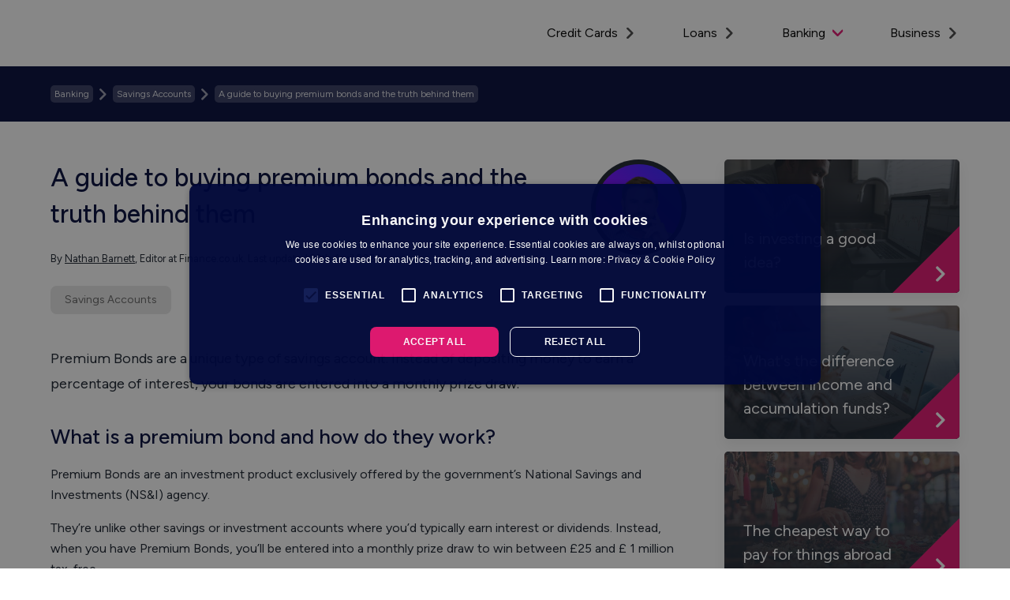

--- FILE ---
content_type: text/html; charset=UTF-8
request_url: https://www.finance.co.uk/savings-accounts/a-guide-to-buying-premium-bonds--the-truth-behind-them/
body_size: 7062
content:
<!DOCTYPE html>
<html lang="en">
<head>
    <meta charset="UTF-8">
    <title>A guide to buying premium bonds and the truth behind them</title>
    <meta name="description" content="Premium Bonds are a unique type of savings account. Instead of depositing money to earn a percentage of interest, your bonds are entered into a monthly prize draw."/>
    <meta name="viewport" content="width=device-width, initial-scale=1">
    <link rel="preconnect" href="https://scdn.finance/" crossorigin>
    <link rel="preconnect" href="https://www.googletagmanager.com" crossorigin>
    <link rel="preload" href="https://scdn.finance/finance/cs/app.23885884.css" as="style" crossorigin>
    <link rel="preload" href="https://scdn.finance/finance/js/app.e55e4273.js" as="script" type="application/javascript" crossorigin>
    <link rel="preload" href="https://scdn.finance/finance/f/Figtree.woff2" as=font type="font/woff2" crossorigin>
    <link rel="shortcut icon" href="https://scdn.finance/finance/im/favicon.svg?h=32&w=32" type="image/png" sizes="32x32"/>
    <link rel="shortcut icon" href="https://scdn.finance/finance/im/favicon.svg?h=128&w=128" type="image/png" sizes="128x128"/>
    <link rel="apple-touch-icon" href="https://scdn.finance/finance/im/favicon.svg?h=190&w=190"/>
    <meta name="msapplication-TileImage" content="https://scdn.finance/finance/im/favicon.svg?h=190&w=190"/>
    <link rel="stylesheet" href="https://scdn.finance/finance/cs/app.23885884.css" crossorigin>
    <link rel="canonical" href="https://www.finance.co.uk/savings-accounts/a-guide-to-buying-premium-bonds--the-truth-behind-them/">
    <script type="application/ld+json">{"@context":"https://schema.org","@graph":[{"@type":"BreadcrumbList","itemListElement":[{"@type":"ListItem","position":1,"name":"Banking","item":"https://www.finance.co.uk/banking/"},{"@type":"ListItem","position":2,"name":"Savings Accounts","item":"https://www.finance.co.uk/savings-accounts/"},{"@type":"ListItem","position":3,"name":"A guide to buying premium bonds and the truth behind them"}]},{"@type":"Article","headline":"A guide to buying premium bonds and the truth behind them","image":["https://scdn.finance/finance/uploads/2018/01/nordwood-themes-q8U1YgBaRQk-unsplash-scaled.jpg?w=1200&h=675&fit=clamp&s=7eba5fa902b7075e452d2e79ad5b9d2f"],"author":[{"@type":"Person","name":"Nathan Barnett","url":"https://www.finance.co.uk/author/nathan/"}],"datePublished":"2018-01-17T15:05:00+00:00","dateModified":"2024-04-29T13:46:00+00:00"},{"@type":"Organization","image":"https://scdn.finance/finance/im/scl-prvw.png?fill=solid&fit=crop","url":"https://www.finance.co.uk","logo":"https://scdn.finance/finance/im/logo-dark.svg?fill=solid&fit=crop","name":"Finance.co.uk","email":"hello@finance.co.uk","telephone":"+443303212030","address":{"@type":"PostalAddress","streetAddress":"A8 Elmbridge Court, Cheltenham Road East","addressLocality":"Gloucester","addressRegion":"England","postalCode":"GL3 1JZ","addressCountry":"GB"}},{"@type":"WebSite","url":"https://www.finance.co.uk","name":"Finance.co.uk"},{"@type":"WebPage","name":"A guide to buying premium bonds and the truth behind them","description":"Premium Bonds are a unique type of savings account. Instead of depositing money to earn a percentage of interest, your bonds are entered into a monthly prize draw."}]}</script>
    <meta property="og:locale" content="en_GB">
    <meta property="og:title" content="A guide to buying premium bonds and the truth behind them">
    <meta property="og:type" content="website">
    <meta property="og:image" content="https://scdn.finance/finance/uploads/2018/01/nordwood-themes-q8U1YgBaRQk-unsplash-scaled.jpg?w=1200&h=675&fit=clamp&s=7eba5fa902b7075e452d2e79ad5b9d2f">
    <meta property="og:site_name" content="Finance.co.uk">
    <meta property="og:url" content="https://www.finance.co.uk/savings-accounts/a-guide-to-buying-premium-bonds--the-truth-behind-them/">
    <meta property="og:description" content="Premium Bonds are a unique type of savings account. Instead of depositing money to earn a percentage of interest, your bonds are entered into a monthly prize draw.">
    <meta name="twitter:card" content="summary">
    <meta name="twitter:title" content="A guide to buying premium bonds and the truth behind them">
    <meta name="twitter:description" content="Premium Bonds are a unique type of savings account. Instead of depositing money to earn a percentage of interest, your bonds are entered into a monthly prize draw.">
    <meta name="twitter:image" content="https://scdn.finance/finance/uploads/2018/01/nordwood-themes-q8U1YgBaRQk-unsplash-scaled.jpg?w=1200&h=675&fit=clamp&s=7eba5fa902b7075e452d2e79ad5b9d2f">
    <meta name="twitter:url" content="https://www.finance.co.uk/savings-accounts/a-guide-to-buying-premium-bonds--the-truth-behind-them/">
    <meta name="twitter:site" content="@financecouk">
    <style>@font-face { font-family: Figtree; font-style: normal; font-display: swap; font-weight: 400; src: url(https://scdn.finance/finance/f/Figtree.woff2) format('woff2'); unicode-range: U+0000-00FF, U+0131, U+0152-0153, U+02BB-02BC, U+02C6, U+02DA, U+02DC, U+2000-206F, U+2074, U+20AC, U+2122, U+2191, U+2193, U+2212, U+2215, U+FEFF, U+FFFD; } @font-face { font-family: Figtree; font-style: normal; font-display: swap; font-weight: 500; src: url(https://scdn.finance/finance/f/Figtree.woff2) format('woff2'); unicode-range: U+0000-00FF, U+0131, U+0152-0153, U+02BB-02BC, U+02C6, U+02DA, U+02DC, U+2000-206F, U+2074, U+20AC, U+2122, U+2191, U+2193, U+2212, U+2215, U+FEFF, U+FFFD; } .nbcs {width: 15px; height: 15px; margin: 0 5px;}</style>
    <script type="application/javascript" src="https://scdn.finance/finance/js/app.e55e4273.js" defer crossorigin></script>
    <script>(function(w,d,s,l,i){w[l]=w[l]||[];w[l].push({'gtm.start':new Date().getTime(),event:'gtm.js'});var f=d.getElementsByTagName(s)[0],j=d.createElement(s),dl=l!='dataLayer'?'&l='+l:'';j.async=true;j.src='https://www.googletagmanager.com/gtm.js?id='+i+dl;f.parentNode.insertBefore(j,f);})(window,document,'script','dataLayer','GTM-MRWS5GD');</script>
</head>
<body>
<noscript><iframe src="https://www.googletagmanager.com/ns.html?id=GTM-MRWS5GD" height="0" width="0" style="display:none;visibility:hidden"></iframe></noscript><header class="ic">
    <div class="ct gr ic phm">
        <div id="logo">
            <a href="/" title="Finance.co.uk"><img class="img vih hvis" style="aspect-ratio: 226/35;" loading="lazy" src="https://scdn.finance/finance/im/logo-dark.svg?dpr=2&w=226&h=35" alt="Finance.co.uk Logo" title="Finance.co.uk Logo"><img class="img hvih" style="aspect-ratio: 166/26;" loading="lazy" src="https://scdn.finance/finance/im/logo-dark.svg?dpr=2&w=166&h=26" alt="Finance.co.uk Logo" title="Finance.co.uk Logo"></a>
        </div>
        <nav>
    <input id="navMenuTog" type="checkbox">
    <label for="navMenuTog"><div class="zb"></div></label>
    <ul class="ic">
        <li>
    <a href="/credit-cards/">Credit Cards<div class="icn zr mls"></div></a>
</li>
<li>
    <a href="/loans/">Loans<div class="icn zr mls"></div></a>
</li>
<li>
    <a class="active" href="/banking/">Banking<div class="icn zd mls"></div></a>
</li>
<li>
    <a href="/business/">Business<div class="icn zr mls"></div></a>
</li>
    </ul>
</nav>
    </div>
</header>
<div class="phd y">
    <div class="gr mha">
        <div class="ct b phl gr mvl">
            <div class="u100 gr nw ic nbd"><div class="nbc"><a href="https://www.finance.co.uk/banking/" rel="noopener">Banking</a></div><div class="icn zr nbcs"></div><div class="nbc"><a href="https://www.finance.co.uk/savings-accounts/" rel="noopener">Savings Accounts</a></div><div class="icn zr nbcs"></div><div class="nbc">A guide to buying premium bonds and the truth behind them</div></div>
        </div>
    </div>
</div>
<div class="gr">
    <div class="ct mv2xl phl gr">
        <div class="u100 du70 gr mbxl dmbn as djb">
            <div class="u80 hu80 du85 prm">
                <h1 class="l mbl">A guide to buying premium bonds and the truth behind them</h1>
                <p class="s">By <a href="/author/nathan/">Nathan Barnett</a>, Editor at Finance.co.uk. Last updated 29th April 2024.</p>
                
                <div class="mtl u100 gr"><a class="bt z s mrs mbs" href="/savings-accounts/" type="button">Savings Accounts</a></div>
            </div>
            <div class="u20 hu20 du15">
                <div class="im idn x r"><img class="img" loading="lazy" src="https://scdn.finance/finance/im/authors/nathan.png?dpr=2&w=115&h=115" alt="Nathan Barnett" title="Nathan Barnett"></div>
            </div>
            <div class="u100 mvxl">
    <p class="l">Premium Bonds are a unique type of savings account. Instead of depositing money to earn a percentage of interest, your bonds are entered into a monthly prize draw.</p>
</div>
            <div class="u100 gc">
                <h2>What is a premium bond and how do they work?</h2>
<p>Premium Bonds are an investment product exclusively offered by the government&rsquo;s National Savings and Investments (NS&amp;I) agency.&nbsp;</p>
<p>They&rsquo;re unlike other savings or investment accounts where you&rsquo;d typically earn interest or dividends. Instead, when you have Premium Bonds, you&rsquo;ll be entered into a monthly prize draw to win between &pound;25 and &pound; 1 million tax-free.&nbsp;</p>
<p>You get one bond for every &pound;1 you invest, so if you invest &pound;1,000, you&rsquo;d have 1,000 bonds entered into the prize draw every month.&nbsp;</p>
<p>You&rsquo;ll need to invest a minimum of &pound;25 into Premium Bonds, and you can hold a maximum of &pound;50,000 in an account. <strong>&nbsp;</strong></p>
<p>Each premium bond has a bond number; each month, a random number generator called &ldquo;ERNIE&rdquo; generates numbers randomly to win a range of tax-free cash prizes.&nbsp;</p>
<h2>How do I buy Premium Bonds?</h2>
<p>Premium Bonds can be bought directly from NS&amp;I. You can buy them for yourself or for children under the age of 16, which will need to be held in their name by a parent or guardian. You can also buy and gift Premium Bonds.</p>
<p>The easiest way to open a premium bond account is online, but you can also purchase bonds over the phone or by post. If you already have a premium bond account, you can add more money to your premium bond account via bank transfer.&nbsp;</p>
<p>You must invest at least &pound;25 when opening a premium bond account. You can invest up to &pound;50,000 in Premium Bonds.&nbsp;</p>
<h2>When do Premium Bonds enter the monthly draw?</h2>
<p>Every &pound;1 premium bond you hold gets entered into the monthly prize draw. The winners are revealed on the first day of each month, and if you&rsquo;re one of the two lucky million-pound winners, you&rsquo;ll receive an in-person visit to let you know.</p>
<p>You&rsquo;ll need an active premium bond account open for a month before your bonds are eligible for the monthly prize draw. So if you bought your first lot of bonds in the middle of January, the first prize draw you&rsquo;ll be eligible for would be the 1st of March.&nbsp;</p>
<h2>How much can I win with Premium Bonds?</h2>
<p>You can win prizes between &pound;25 and &pound; 1 million; each &pound;1 bond has an equal chance of winning the million-pound jackpot.&nbsp;</p>
<p>The odds of winning with Premium Bonds are slim, but the more money you have invested into Premium Bonds, the more likely you are to win one of the cash prizes.&nbsp;</p>
<p>Every month there are two &pound;1 million winners and various other cash prizes. The number of people who win each will change as the total prize fund changes.&nbsp;</p>
<p>Lower cash prizes have a higher number of winners. For example, 15 people may win &pound;100,000 every month, but 30,000 may win &pound;50. The other cash prizes are:</p>
<ul>
<li aria-level="1">
<p>&pound;100,000</p>
</li>
<li aria-level="1">
<p>&pound;50,000</p>
</li>
<li aria-level="1">
<p>&pound;25,000</p>
</li>
<li aria-level="1">
<p>&pound;10,000</p>
</li>
<li aria-level="1">
<p>&pound;5,000</p>
</li>
<li aria-level="1">
<p>&pound;1,000</p>
</li>
<li aria-level="1">
<p>&pound;500</p>
</li>
<li aria-level="1">
<p>&pound;100</p>
</li>
<li aria-level="1">
<p>&pound;50</p>
</li>
<li aria-level="1">
<p>&pound;25</p>
</li>
</ul>
<h2>Where does the prize money come from?&nbsp;</h2>
<p>The prize money for Premium Bonds comes from the interest earned on the pool of funds invested by bondholders. Rather than paying interest to all those who have bought premium bonds, the interest is used to fund the monthly prize draw.&nbsp;</p>
<p>While the prize money comes from the interest earned on the bonds, the amount you invest is not at risk and is 100% secure.&nbsp;</p>
<h2>Are Premium Bonds a good idea?</h2>
<p>Whether or not Premium Bonds are a good idea depends on your outlook. Of course, if you&rsquo;re one of the &pound;1 million winners, you will think it was a great idea.</p>
<p>Realistically, getting a return on your premium bond investment is down to luck, and many premium bond holders enjoy the thrill of the prize draw over anything else. It&rsquo;s like playing the lottery, but you can keep your initial investment whether you win or lose.&nbsp;</p>
<p>If you're considering investing a substantial amount or seeking a reasonable return, it would be wise to explore alternative options. This is because if you do not win any cash prizes, the value of your initial investment may diminish over time due to inflation.</p>
<h2>What are the alternatives to Premium Bonds?</h2>
<p>The best alternative to Premium Bonds will depend on your appetite for risk and the returns you seek. Here are a few alternative options for your savings:</p>
<h3>Stocks &amp; Shares ISAs</h3>
<p>A stocks &amp; shares ISA (or Investment ISA) is a tax-free investment account. You can add up to &pound;20,000 into any ISA (Individual Savings Account) per tax year. Any money you make from an ISA won&rsquo;t be taxed.</p>
<p>There are managed Investment ISAs available if you&rsquo;re new to the investment world, or you can choose and manage the investments held in the account.&nbsp;</p>
<p>Investment ISAs are popular because they can give more significant returns than savings accounts. It&rsquo;s important to remember that investment ISAs put your capital at risk, and your investment's value can go down and up.&nbsp;</p>
<h3>Cash ISAs</h3>
<p>Cash ISAs are another type of ISA, but the money you put into it earns interest rather than being invested. It&rsquo;s essentially a savings account, but the money you earn isn&rsquo;t taxable.&nbsp;</p>
<p>Like with investment ISAs, you can open one every year and pay a total of &pound;20,000 into any ISAs you hold (this includes Cash, Investment, and Innovative Finance ISAs). The biggest downside of Cash ISAs is that the interest rate is unlikely to beat inflation, so the value of your money will decrease over time.&nbsp;</p>
<h3>Fixed-rate savings accounts</h3>
<p>A fixed-rate savings account is a type of savings account where you lock your money away for an amount of time in return for a guaranteed, fixed amount of interest.&nbsp;</p>
<p>Fixed-rate savings often offer a higher interest rate than easy-access accounts but can be risky; your money will be locked away for the entire term, which can be as long as five years.&nbsp;</p>
<p>You need to consider if it&rsquo;s a good idea for you or whether you&rsquo;re likely to need access to your savings in an emergency, especially as some of these accounts won&rsquo;t allow withdrawals or will take away any interest earned if you do withdraw your money before the end of the term.&nbsp;</p>
<p>Having a fixed interest rate means you&rsquo;re protected if the Bank of England base rate falls, but it also means you won&rsquo;t benefit if the base rate increases.</p>
<h3>Easy access savings accounts</h3>
<p>An easy-access <a href="https://www.finance.co.uk/savings-accounts/">savings account</a> is a product which allows you to add and withdraw your money as you please. You&rsquo;ll earn interest on your balance, although the rates are often relatively low and fluctuate as the base rate changes.&nbsp;</p>
<p>The most significant advantage of easy-access savings accounts is that you maintain access to your savings in an emergency. However, the interest you earn is unlikely to protect your savings from inflation, plus these accounts make it easier to dip into your savings on a whim.</p>
            </div>
        </div>
        <div class="u100 du30 dpl2xl gr ac das mtl dmtn">
            
            <div class="u100 hu50 tu33 du100 pm dpn dmbm"><a href="https://www.finance.co.uk/money/is-investing-a-good-idea/" rel="noopener"><div class="gbl">
    <img class="img" style="aspect-ratio: 37/21;" loading="lazy" src="https://scdn.finance/finance/uploads/2023/01/joshua-mayo-bmj1Vl77ZWM-unsplash.jpg?ar=37%3A21&fit=crop&w=370&auto=format&dpr=1.5&s=78ad17fcf44a260de7fabfb2c87b8ba8" alt="Photo for Is investing a good idea?" title="Photo for Is investing a good idea?">
    <div class="gbo">
        <div class="gr pl">
            <span class="hd y s u100">Is investing a good idea?</span>
        </div>
        
        <div class="gbi"></div>
        <div class="icn zr gba"></div>
    </div>
</div></a></div>
<div class="u100 hu50 tu33 du100 pm dpn dmbm"><a href="https://www.finance.co.uk/savings-accounts/what-is-the-difference-between-income-and-accumulation-funds/" rel="noopener"><div class="gbl">
    <img class="img" style="aspect-ratio: 37/21;" loading="lazy" src="https://scdn.finance/finance/uploads/2017/09/pexels-liza-summer-6347720.jpg?ar=37%3A21&fit=crop&w=370&auto=format&dpr=1.5&s=33ccc2a9a945ed5eab56268cca272d66" alt="Photo for What's the difference between income and accumulation funds?" title="Photo for What's the difference between income and accumulation funds?">
    <div class="gbo">
        <div class="gr pl">
            <span class="hd y s u100">What's the difference between income and accumulation funds?</span>
        </div>
        
        <div class="gbi"></div>
        <div class="icn zr gba"></div>
    </div>
</div></a></div>
<div class="u100 hu50 tu33 du100 pm dpn dmbm"><a href="https://www.finance.co.uk/travel/the-cheapest-way-to-pay-for-things-abroad/" rel="noopener"><div class="gbl">
    <img class="img" style="aspect-ratio: 37/21;" loading="lazy" src="https://scdn.finance/finance/uploads/2023/02/The-cheapest-way-to-pay-for-things-abroad.jpg?ar=37%3A21&fit=crop&w=370&auto=format&dpr=1.5&s=0e2827db75c81e058397eb54147ed6aa" alt="Photo for The cheapest way to pay for things abroad" title="Photo for The cheapest way to pay for things abroad">
    <div class="gbo">
        <div class="gr pl">
            <span class="hd y s u100">The cheapest way to pay for things abroad</span>
        </div>
        
        <div class="gbi"></div>
        <div class="icn zr gba"></div>
    </div>
</div></a></div>
<div class="u100 hu50 tu33 du100 pm dpn"><a href="https://www.finance.co.uk/prepaid-cards/what-are-prepaid-travel-cards/" rel="noopener"><div class="gbl">
    <img class="img" style="aspect-ratio: 37/21;" loading="lazy" src="https://scdn.finance/finance/uploads/2023/11/16c40957-202c-4bf6-9d83-6418b8185a91.jpg?ar=37%3A21&fit=crop&w=370&auto=format&dpr=1.5&s=1ffa4f68991d7c25e87d1e0c876bc3a2" alt="Photo for What are prepaid travel cards?" title="Photo for What are prepaid travel cards?">
    <div class="gbo">
        <div class="gr pl">
            <span class="hd y s u100">What are prepaid travel cards?</span>
        </div>
        
        <div class="gbi"></div>
        <div class="icn zr gba"></div>
    </div>
</div></a></div>
            
        </div>
    </div>
</div>
<div class="gr y">
    <div class="ct mvm phl gr">
        <p class="s b bd u100 du70 mha">The information provided does not constitute financial advice, it’s always important to do your own research to ensure a financial product is right for your circumstances. If you’re unsure you should contact an independent financial advisor.</p>
    </div>
</div>
<div class="gr">
    <div class="ct mv2xl phl gr">
        <div class="u100 gr">
            <div class="u100 hu50 tu33 pm"><a href="https://www.finance.co.uk/travel/the-cheapest-way-to-pay-for-things-abroad/" rel="noopener"><div class="gbl">
    <img class="img" style="aspect-ratio: 37/21;" loading="lazy" src="https://scdn.finance/finance/uploads/2023/02/The-cheapest-way-to-pay-for-things-abroad.jpg?ar=37%3A21&fit=crop&w=370&auto=format&dpr=1.5&s=0e2827db75c81e058397eb54147ed6aa" alt="Photo for The cheapest way to pay for things abroad" title="Photo for The cheapest way to pay for things abroad">
    <div class="gbo">
        <div class="gr pl">
            <span class="hd y s u100">The cheapest way to pay for things abroad</span>
        </div>
        <div class="gbpg"><span class="tx y s txp gbp">Travel</span></div>
        <div class="gbi"></div>
        <div class="icn zr gba"></div>
    </div>
</div></a></div>
<div class="u100 hu50 tu33 pm"><a href="https://www.finance.co.uk/prepaid-cards/what-is-a-prepaid-card/" rel="noopener"><div class="gbl">
    <img class="img" style="aspect-ratio: 37/21;" loading="lazy" src="https://scdn.finance/finance/uploads/2023/11/9b46e883-a865-4ce7-afa3-0f1e0b61caad.jpg?ar=37%3A21&fit=crop&w=370&auto=format&dpr=1.5&s=897d40de170652d484f3b9f285a27c6d" alt="Photo for What is a prepaid card?" title="Photo for What is a prepaid card?">
    <div class="gbo">
        <div class="gr pl">
            <span class="hd y s u100">What is a prepaid card?</span>
        </div>
        <div class="gbpg"><span class="tx y s txp gbp">Prepaid Cards</span></div>
        <div class="gbi"></div>
        <div class="icn zr gba"></div>
    </div>
</div></a></div>
<div class="u100 hu50 tu33 pm"><a href="https://www.finance.co.uk/prepaid-cards/what-are-prepaid-travel-cards/" rel="noopener"><div class="gbl">
    <img class="img" style="aspect-ratio: 37/21;" loading="lazy" src="https://scdn.finance/finance/uploads/2023/11/16c40957-202c-4bf6-9d83-6418b8185a91.jpg?ar=37%3A21&fit=crop&w=370&auto=format&dpr=1.5&s=1ffa4f68991d7c25e87d1e0c876bc3a2" alt="Photo for What are prepaid travel cards?" title="Photo for What are prepaid travel cards?">
    <div class="gbo">
        <div class="gr pl">
            <span class="hd y s u100">What are prepaid travel cards?</span>
        </div>
        <div class="gbpg"><span class="tx y s txp gbp">Prepaid Cards</span></div>
        <div class="gbi"></div>
        <div class="icn zr gba"></div>
    </div>
</div></a></div>
<div class="u100 hu50 tu33 pm"><a href="https://www.finance.co.uk/prepaid-cards/what-is-a-prepaid-card-for-teenagers/" rel="noopener"><div class="gbl">
    <img class="img" style="aspect-ratio: 37/21;" loading="lazy" src="https://scdn.finance/finance/uploads/2023/11/8b3d5a5f-6e37-4f26-b864-a5a6a17a621b.jpg?ar=37%3A21&fit=crop&w=370&auto=format&dpr=1.5&s=160e50751f482a4d5d629171ebd24fa4" alt="Photo for What is a prepaid card for teenagers?" title="Photo for What is a prepaid card for teenagers?">
    <div class="gbo">
        <div class="gr pl">
            <span class="hd y s u100">What is a prepaid card for teenagers?</span>
        </div>
        <div class="gbpg"><span class="tx y s txp gbp">Prepaid Cards</span></div>
        <div class="gbi"></div>
        <div class="icn zr gba"></div>
    </div>
</div></a></div>
<div class="u100 hu50 tu33 pm"><a href="https://www.finance.co.uk/international-money-transfers/what-are-international-money-transfers/" rel="noopener"><div class="gbl">
    <img class="img" style="aspect-ratio: 37/21;" loading="lazy" src="https://scdn.finance/finance/uploads/2023/11/997a6406-fa0a-4f1d-9f92-89b832e9ae42.jpg?ar=37%3A21&fit=crop&w=370&auto=format&dpr=1.5&s=386b8002168a1864f8ab9ca342ea54a1" alt="Photo for What are international money transfers?" title="Photo for What are international money transfers?">
    <div class="gbo">
        <div class="gr pl">
            <span class="hd y s u100">What are international money transfers?</span>
        </div>
        <div class="gbpg"><span class="tx y s txp gbp">International Money Transfers</span></div>
        <div class="gbi"></div>
        <div class="icn zr gba"></div>
    </div>
</div></a></div>
<div class="u100 hu50 tu33 pm"><a href="https://www.finance.co.uk/international-money-transfers/what-is-the-best-way-to-transfer-money-abroad/" rel="noopener"><div class="gbl">
    <img class="img" style="aspect-ratio: 37/21;" loading="lazy" src="https://scdn.finance/finance/uploads/2023/11/a6066351-446c-4b23-9e6f-575e83dfadac.jpg?ar=37%3A21&fit=crop&w=370&auto=format&dpr=1.5&s=302915e964ad9ac8ddea069b03667ddf" alt="Photo for What is the best way to transfer money abroad?" title="Photo for What is the best way to transfer money abroad?">
    <div class="gbo">
        <div class="gr pl">
            <span class="hd y s u100">What is the best way to transfer money abroad?</span>
        </div>
        <div class="gbpg"><span class="tx y s txp gbp">International Money Transfers</span></div>
        <div class="gbi"></div>
        <div class="icn zr gba"></div>
    </div>
</div></a></div>
        </div>
    </div>
</div>
<footer class="ptl">
    <div class="u100">
        <div class="ct gr phm mbl tmbxl dcn hdr">
            <div class="u100 tu50" data-type="footer-faqs">
    <div data-type="faq" class="gr u100" >
        <div class="u100 gr jc tjs mbm" data-type="faq-title">
            <span class="hd y s">Compare Deals</span>
            <div class="fmbe mls">
                <div class="icn zr"></div>
            </div>
        </div>
        <div class="u100 gr as fmbc" data-type="faq-answer">
            <div class="u100 tu50 gr as">
                <div class="u100 mbs gr jc tjs">
                    <a class="hu" href="/loans/homeowner-loans/">Homeowner Loans</a>
                </div>
                <div class="u100 mbs gr jc tjs">
                    <a class="hu" href="/loans/personal-loans/">Personal Loans</a>
                </div>
                <div class="u100 mbs gr jc tjs">
                    <a class="hu" href="/loans/secured-loans/">Secured Loans</a>
                </div>
                <div class="u100 mbs gr jc tjs">
                    <a class="hu" href="/credit-cards/balance-transfer-credit-cards/">Balance Transfer Credit Cards</a>
                </div>
                <div class="u100 mbs tmbn gr jc tjs">
                    <a class="hu" href="/credit-cards/cashback-credit-cards/">Cash Back Credit Cards</a>
                </div>
            </div>
            <div class="u100 tu50 gr mbl tmbn as">
                <div class="u100 mbs gr jc tjs">
                    <a class="hu" href="/prepaid-cards/">Prepaid cards</a>
                </div>
                <div class="u100 mbs gr jc tjs">
                    <a class="hu" href="/travel/travel-money/">Travel Money</a>
                </div>
                <div class="u100 mbs gr jc tjs">
                    <a class="hu" href="/business/business-loans/">Business Loans</a>
                </div>
                <div class="u100 mbs gr jc tjs">
                    <a class="hu" href="/business/business-credit-cards/">Business Credit Cards</a>
                </div>
                <div class="u100 mbs tmbn gr jc tjs">
                    <a class="hu" href="/business/prepaid-business-cards/">Business Prepaid Cards</a>
                </div>

            </div>
        </div>
    </div>
</div>
<div class="u100 tu25" data-type="footer-faqs">
    <div data-type="faq" class="gr u100">
        <div class="u100 gr jc tjs mbm" data-type="faq-title">
            <span class="hd y s">Help & Support</span>
            <div class="fmbe mls">
                <div class="icn zr"></div>
            </div>
        </div>
        <div class="u100 gr as" data-type="faq-answer">
            <div class="u100 mbs gr jc tjs">
                <a class="hu" href="/money/">Managing Money</a>
            </div>
            <div class="u100 mbs gr jc tjs">
                <a class="hu" href="/about/">About Us</a>
            </div>
            <div class="u100 mbl tmbn gr jc tjs">
                <a class="hu" href="/contact/">Contact Us</a>
            </div>
        </div>
    </div>
</div>
<div class="u100 tu25" data-type="footer-faqs">
    <div data-type="faq" class="gr u100">
        <div class="u100 gr jc tjs mbm" data-type="faq-title">
            <span class="hd y s">Legal</span>
            <div class="fmbe mls">
                <div class="icn zr"></div>
            </div>
        </div>
        <div class="u100 gr as" data-type="faq-answer">
            <div class="u100 mbs gr jc tjs">
            <a class="hu" href="/terms/">Terms & Conditions</a>
            </div>
            <div class="u100 mbs gr jc tjs">
                <a class="hu" href="/privacy-policy/">Privacy Policy</a>
            </div>
            <div class="u100 mbl tmbn gr jc tjs">
                <a class="hu" href="/complaints-procedure/">Complaints</a>
            </div>
        </div>
    </div>
</div>
        </div>
    </div>
    <div class="u100">
        <div class="ct gr phm ic mbxl">
            <div class="tu20 vih tvis">
                <img class="img ftLogo" style="aspect-ratio: 332/52;" loading="lazy" src="https://scdn.finance/finance/im/logo-white.svg?h=28&w=166&dpr=2" alt="Finance.co.uk Logo" title="Finance.co.uk Logo">
            </div>
            <div class="u100 tu80 tc">
               <div class="hmla b ta">
                    <div class="ta gr jc tje" id="ftSocIc">
                        <a class="mhs tmln ib" href="https://www.facebook.com/finance.co.uk" title="Finance.co.uk Facebook" target="_blank" rel="noopener" itemprop="sameAs"><div class="icn idn zfb"></div></a>
                        <a class="mhs ib" href="https://twitter.com/financecouk" title="Finance.co.uk X" target="_blank" rel="noopener" itemprop="sameAs"><div class="icn idn ztw"></div></a>
                        <a class="mhs ib" href="https://www.linkedin.com/company/financecouk/" title="Finance.co.uk LinkedIn" target="_blank" rel="noopener" itemprop="sameAs"><div class="icn idn zli"></div></a>
                    </div>
                </div>
            </div>
        </div>
    </div>
    <div class="u100">
        <div class="ct gr phm">
            <div class="u100 mbl">
                <p class="s mbs">Warning: Late Repayment can cause serious money problems. For help, go to <a class="hu" href="https://www.moneyhelper.org.uk/en" title="moneyhelper.org.uk" target="_blank" rel="noreferrer">moneyhelper.org.uk</a>.</p>
                <p class="s mbs">Our website is free to use, and we may earn commissions from featured companies. Learn more about <a class="hu" href="/how-our-site-works/">how our site works</a>.</p>
                <p class="s mbs">We're a credit broker, not a lender, for credit cards and personal loans, and we'll display products from independent credit providers.</p>
                <p class="s">Finance.co.uk is a trading style of 71a Ltd, which is authorised and regulated by the Financial Conduct Authority (FCA FRN 967030).  71a Ltd is registered in England No. 12120927. Registered office: A8 Elmbridge Court, Cheltenham Road East, Gloucester, GL3 1JZ.</p>
            </div>
        </div>
    </div>
</footer>
</body>
</html>

--- FILE ---
content_type: text/css
request_url: https://scdn.finance/finance/cs/app.23885884.css
body_size: 12561
content:
header{height:55px;width:100%;z-index:1000;position:relative}header #logo{max-width:166px;display:inline-block}@media screen and (min-width: 700px){header{height:84px}header #logo{max-width:226px}}nav{margin-left:auto}nav>ul{box-sizing:border-box;list-style:none;z-index:1010}nav>ul:hover>li>a.active>.icn:after{transform:rotate(0deg);background-color:#444}nav>ul>li>a{color:#000}nav>ul>li>a>.icn{height:14px;width:14px}nav>ul>li>a>.icn:after{transition:transform 250ms;background-color:#444}nav>ul>li>a.active:hover>.icn:after{transform:rotate(90deg);background-color:#e2136e}nav>ul>li>a.active>.icn:after{background-color:#e2136e}nav>ul>li>a:not(.active):hover .icn:after{transform:rotate(90deg);background-color:#e2136e}nav #navMenuTog{display:none}nav #navMenuTog:checked~ul{display:block;position:absolute;left:0;background:#f4f5f9;width:100%;margin:10px 0 0 0;max-height:33vh;overflow-y:scroll;padding:16px;box-shadow:0 20px 20px 0 #3d3d3d}nav #navMenuTog:checked~ul>li{box-sizing:border-box}nav #navMenuTog:checked~ul>li>a{padding:8px;text-decoration:none;position:relative;color:#444;display:flex;align-items:center}nav{height:100%}nav label{line-height:55px;height:100%;display:block}nav label>.zb{height:100%;display:flex;justify-content:flex-end;align-items:center;aspect-ratio:1}nav label>.zb:after{content:" ";background:#000;height:27px;width:27px;display:block;-webkit-mask-position:center;mask-position:center;-webkit-mask-size:cover;mask-size:cover}nav>ul{display:none}@media screen and (min-width: 1024px){nav{float:right}nav label{display:none}nav{height:100%}nav #navMenuTog:checked~ul{overflow-y:hidden;position:unset;background:unset;max-height:unset;display:flex;padding:unset;box-shadow:none}nav #navMenuTog:checked~ul>li>a{padding:unset}nav #navMenuTog:checked~ul>li>a>ul{padding:unset}nav #navMenuTog:checked~ul>li>a>ul>li>a{padding:unset}nav>ul{position:relative;width:100%;margin:0;padding:0;display:flex;align-items:flex-end;height:100%}nav>ul>li{margin:17px 10px}nav>ul>li>a{line-height:28px;text-align:center;text-decoration:none;position:relative}nav>ul>li>a:hover,nav>ul>li>a.active{text-decoration:underline;text-decoration-color:hsla(0,0%,100%,.2);text-decoration-thickness:3px;text-underline-offset:6px}nav>ul>li>a{display:flex;align-items:center}nav>ul>li>a.active>.icn:after{background-color:#e2136e}nav>ul>li:not(:last-of-type){margin-right:50px}}footer{position:relative;background:#000839;color:hsla(0,0%,100%,.8)}footer a{color:hsla(0,0%,100%,.8)}footer a.hu{background-image:linear-gradient(rgba(255, 255, 255, 0.8), rgba(255, 255, 255, 0.8))}footer .ftLogo{max-width:166px}footer #ftSocIc>span{border-left:1px solid #fff;font-size:28px}footer #ftSocIc>a>div.icn{height:20px;width:20px;opacity:.8}footer #ftSocIc>a>div.icn:after{background:hsla(0,0%,100%,.8)}footer #ftSocIc>a>div.icn:hover{opacity:1}footer #ftSocIc>div.icn{height:20px;width:20px;opacity:.5}footer #ftSocIc>div.icn:after{background:hsla(0,0%,100%,.8)}footer #ftSocIc>div.icn:hover:after{background:#fff}footer [data-type=footer-faqs] [data-type=faq]>[data-type=faq-title]{flex:0 1 100%}footer [data-type=footer-faqs] [data-type=faq]>[data-type=faq-title]>span{flex-grow:0}footer [data-type=footer-faqs] [data-type=faq]>[data-type=faq-title] .fmbe{align-self:center}footer [data-type=footer-faqs] [data-type=faq]>[data-type=faq-title] .fmbe .icn{transition:transform 500ms}footer [data-type=footer-faqs] [data-type=faq]>[data-type=faq-title] .fmbe .icn:after{background:#fff}footer [data-type=footer-faqs] [data-type=faq]>[data-type=faq-answer]{margin-left:0}footer [data-type=footer-faqs] [data-show=true] [data-type=faq-title] div.fmbe>div.icn{transform:rotate(90deg)}footer [data-type=footer-faqs] [data-show=true] [data-type=faq-answer]{margin-top:0}@media screen and (min-width: 1024px){footer [data-type=footer-faqs] [data-type=faq]>[data-type=faq-title]{cursor:text}footer [data-type=footer-faqs] [data-type=faq]>[data-type=faq-title] .fmbe{display:none}footer [data-type=footer-faqs] [data-type=faq]>[data-type=faq-answer]{max-height:initial}}html{font-family:Figtree,sans-serif;font-size:16px;line-height:26px;font-weight:400;color:#19212d;box-sizing:border-box;-webkit-font-smoothing:antialiased}body{margin:0;padding:0;min-width:360px}p,ul,ol{padding-inline:0;margin-block-start:0;margin-block-end:0;margin-inline-start:0;margin-inline-end:0}.a11y{width:1px !important;height:1px !important;padding:0 !important;margin:-1px !important;overflow:hidden !important;clip:rect(0, 0, 0, 0) !important;white-space:nowrap !important;border:0 !important;display:block !important}header,footer,.gr{display:flex;flex-wrap:wrap;flex-direction:row;box-sizing:border-box}header.x,footer.x,.gr.x{background:#f4f5f9}header.y,footer.y,.gr.y{background:#19212d}header.z,footer.z,.gr.z{background:#f4f5f9}header.ic,footer.ic,.gr.ic{align-items:center}header.jc,footer.jc,.gr.jc{justify-content:center}header.js,footer.js,.gr.js{justify-content:flex-start}header.ja,footer.ja,.gr.ja{justify-content:space-around}header.je,footer.je,.gr.je{justify-content:flex-end}header.jv,footer.jv,.gr.jv{justify-content:space-evenly}header.jb,footer.jb,.gr.jb{justify-content:space-between}header.ac,footer.ac,.gr.ac{align-content:center}header.as,footer.as,.gr.as{align-content:flex-start}header.is,footer.is,.gr.is{align-items:flex-start}header.ie,footer.ie,.gr.ie{align-items:flex-end}header.dr,footer.dr,.gr.dr{flex-direction:row}header.drr,footer.drr,.gr.drr{flex-direction:row-reverse}header.dcn,footer.dcn,.gr.dcn{flex-direction:column}header.dcr,footer.dcr,.gr.dcr{flex-direction:column-reverse}header.dw,footer.dw,.gr.dw{flex-wrap:wrap}header.dnw,footer.dnw,.gr.dnw{flex-wrap:nowrap}header.nw,footer.nw,.gr.nw{flex-wrap:nowrap}.ct{width:100%;max-width:100%;margin-left:auto;margin-right:auto}.ct.fl{width:100%;max-width:100%}.nw{flex-wrap:nowrap}.no{overflow:hidden}.a{text-align:left}.b{text-align:center}.c{text-align:right}.mn,.mvn,.mtn{margin-top:0}.ms,.mvs,.mts{margin-top:8px}.mm,.mvm,.mtm{margin-top:16px}.ml,.mvl,.mtl{margin-top:24px}.mxl,.mvxl,.mtxl{margin-top:32px}.m2xl,.mv2xl,.mt2xl{margin-top:48px}.m3xl,.mv3xl,.mt3xl{margin-top:72px}.mva{margin-top:auto}.mta{margin-top:auto}.mn,.mvn,.mbn{margin-bottom:0}.ms,.mvs,.mbs{margin-bottom:8px}.mm,.mvm,.mbm{margin-bottom:16px}.ml,.mvl,.mbl{margin-bottom:24px}.mxl,.mvxl,.mbxl{margin-bottom:32px}.m2xl,.mv2xl,.mb2xl{margin-bottom:48px}.m3xl,.mv3xl,.mb3xl{margin-bottom:72px}.mva{margin-bottom:auto}.mn,.mhn,.mln{margin-left:0}.ms,.mhs,.mls{margin-left:8px}.mm,.mhm,.mlm{margin-left:16px}.ml,.mhl,.mll{margin-left:24px}.mxl,.mhxl,.mlxl{margin-left:32px}.m2xl,.mh2xl,.ml2xl{margin-left:48px}.m3xl,.mh3xl,.ml3xl{margin-left:72px}.mha{margin-left:auto}.mla{margin-left:auto}.mn,.mhn,.mrn{margin-right:0}.ms,.mhs,.mrs{margin-right:8px}.mm,.mhm,.mrm{margin-right:16px}.ml,.mhl,.mrl{margin-right:24px}.mxl,.mhxl,.mrxl{margin-right:32px}.m2xl,.mh2xl,.mr2xl{margin-right:48px}.m3xl,.mh3xl,.mr3xl{margin-right:72px}.mha{margin-right:auto}.pn,.pvn,.ptn{padding-top:0}.ps,.pvs,.pts{padding-top:8px}.pm,.pvm,.ptm{padding-top:16px}.pl,.pvl,.ptl{padding-top:24px}.pxl,.pvxl,.ptxl{padding-top:32px}.p2xl,.pv2xl,.pt2xl{padding-top:48px}.p3xl,.pv3xl,.pt3xl{padding-top:72px}.pn,.pvn,.pbn{padding-bottom:0}.ps,.pvs,.pbs{padding-bottom:8px}.pm,.pvm,.pbm{padding-bottom:16px}.pl,.pvl,.pbl{padding-bottom:24px}.pxl,.pvxl,.pbxl{padding-bottom:32px}.p2xl,.pv2xl,.pb2xl{padding-bottom:48px}.p3xl,.pv3xl,.pb3xl{padding-bottom:72px}.pn,.phn,.pln{padding-left:0}.ps,.phs,.pls{padding-left:8px}.pm,.phm,.plm{padding-left:16px}.pl,.phl,.pll{padding-left:24px}.pxl,.phxl,.plxl{padding-left:32px}.p2xl,.ph2xl,.pl2xl{padding-left:48px}.p3xl,.ph3xl,.pl3xl{padding-left:72px}.pn,.phn,.prn{padding-right:0}.ps,.phs,.prs{padding-right:8px}.pm,.phm,.prm{padding-right:16px}.pl,.phl,.prl{padding-right:24px}.pxl,.phxl,.prxl{padding-right:32px}.p2xl,.ph2xl,.pr2xl{padding-right:48px}.p3xl,.ph3xl,.pr3xl{padding-right:72px}.u10{flex:0 0 10%;box-sizing:border-box}.u15{flex:0 0 15%;box-sizing:border-box}.u20{flex:0 0 20%;box-sizing:border-box}.u25{flex:0 0 25%;box-sizing:border-box}.u30{flex:0 0 30%;box-sizing:border-box}.u33{flex:0 0 33.3333%;box-sizing:border-box}.u40{flex:0 0 40%;box-sizing:border-box}.u45{flex:0 0 45%;box-sizing:border-box}.u50{flex:0 0 50%;box-sizing:border-box}.u60{flex:0 0 60%;box-sizing:border-box}.u66{flex:0 0 66.6667%;box-sizing:border-box}.u70{flex:0 0 70%;box-sizing:border-box}.u75{flex:0 0 75%;box-sizing:border-box}.u80{flex:0 0 80%;box-sizing:border-box}.u90{flex:0 0 90%;box-sizing:border-box}.u100{flex:0 0 100%;box-sizing:border-box}.uauto{flex:0 0 auto;box-sizing:border-box}.vis{visibility:visible !important;display:revert !important}.vih{visibility:hidden !important;display:none !important}.visb{display:block !important;visibility:visible !important}.fs1{flex-shrink:1}.fs0{flex-shrink:0}.fg1{flex-grow:1}.fg0{flex-grow:0}hr{border:1px solid #19212d;opacity:.2}.y hr{border:1px solid hsla(0,0%,100%,.8);opacity:.2}@media screen and (min-width: 700px){.ct{width:700px;max-width:700px}.ct.hfl,.ct.tfl,.ct.dfl{width:100%;max-width:100%}.ha{text-align:left}.hb{text-align:center}.hc{text-align:right}.hmn,.hmvn,.hmtn{margin-top:0}.hms,.hmvs,.hmts{margin-top:8px}.hmm,.hmvm,.hmtm{margin-top:16px}.hml,.hmvl,.hmtl{margin-top:24px}.hmxl,.hmvxl,.hmtxl{margin-top:32px}.hm2xl,.hmv2xl,.hmt2xl{margin-top:48px}.hm3xl,.hmv3xl,.hmt3xl{margin-top:72px}.hmva{margin-top:auto}.hmta{margin-top:auto}.hmn,.hmvn,.hmbn{margin-bottom:0}.hms,.hmvs,.hmbs{margin-bottom:8px}.hmm,.hmvm,.hmbm{margin-bottom:16px}.hml,.hmvl,.hmbl{margin-bottom:24px}.hmxl,.hmvxl,.hmbxl{margin-bottom:32px}.hm2xl,.hmv2xl,.hmb2xl{margin-bottom:48px}.hm3xl,.hmv3xl,.hmb3xl{margin-bottom:72px}.hmva{margin-bottom:auto}.hmn,.hmhn,.hmln{margin-left:0}.hms,.hmhs,.hmls{margin-left:8px}.hmm,.hmhm,.hmlm{margin-left:16px}.hml,.hmhl,.hmll{margin-left:24px}.hmxl,.hmhxl,.hmlxl{margin-left:32px}.hm2xl,.hmh2xl,.hml2xl{margin-left:48px}.hm3xl,.hmh3xl,.hml3xl{margin-left:72px}.hmla{margin-left:auto}.hmn,.hmhn,.hmrn{margin-right:0}.hms,.hmhs,.hmrs{margin-right:8px}.hmm,.hmhm,.hmrm{margin-right:16px}.hml,.hmhl,.hmrl{margin-right:24px}.hmxl,.hmhxl,.hmrxl{margin-right:32px}.hm2xl,.hmh2xl,.hmr2xl{margin-right:48px}.hm3xl,.hmh3xl,.hmr3xl{margin-right:72px}.hpn,.hpvn,.hptn{padding-top:0}.hps,.hpvs,.hpts{padding-top:8px}.hpm,.hpvm,.hptm{padding-top:16px}.hpl,.hpvl,.hptl{padding-top:24px}.hpxl,.hpvxl,.hptxl{padding-top:32px}.hp2xl,.hpv2xl,.hpt2xl{padding-top:48px}.hp3xl,.hpv3xl,.hpt3xl{padding-top:72px}.hpn,.hpvn,.hpbn{padding-bottom:0}.hps,.hpvs,.hpbs{padding-bottom:8px}.hpm,.hpvm,.hpbm{padding-bottom:16px}.hpl,.hpvl,.hpbl{padding-bottom:24px}.hpxl,.hpvxl,.hpbxl{padding-bottom:32px}.hp2xl,.hpv2xl,.hpb2xl{padding-bottom:48px}.hp3xl,.hpv3xl,.hpb3xl{padding-bottom:72px}.hpn,.hphn,.hpln{padding-left:0}.hps,.hphs,.hpls{padding-left:8px}.hpm,.hphm,.hplm{padding-left:16px}.hpl,.hphl,.hpll{padding-left:24px}.hpxl,.hphxl,.hplxl{padding-left:32px}.hp2xl,.hph2xl,.hpl2xl{padding-left:48px}.hp3xl,.hph3xl,.hpl3xl{padding-left:72px}.hpn,.hphn,.hprn{padding-right:0}.hps,.hphs,.hprs{padding-right:8px}.hpm,.hphm,.hprm{padding-right:16px}.hpl,.hphl,.hprl{padding-right:24px}.hpxl,.hphxl,.hprxl{padding-right:32px}.hp2xl,.hph2xl,.hpr2xl{padding-right:48px}.hp3xl,.hph3xl,.hpr3xl{padding-right:72px}.hu10{flex:0 0 10%;box-sizing:border-box}.hu15{flex:0 0 15%;box-sizing:border-box}.hu20{flex:0 0 20%;box-sizing:border-box}.hu25{flex:0 0 25%;box-sizing:border-box}.hu30{flex:0 0 30%;box-sizing:border-box}.hu33{flex:0 0 33.3333%;box-sizing:border-box}.hu40{flex:0 0 40%;box-sizing:border-box}.hu45{flex:0 0 45%;box-sizing:border-box}.hu50{flex:0 0 50%;box-sizing:border-box}.hu60{flex:0 0 60%;box-sizing:border-box}.hu66{flex:0 0 66.6667%;box-sizing:border-box}.hu70{flex:0 0 70%;box-sizing:border-box}.hu75{flex:0 0 75%;box-sizing:border-box}.hu80{flex:0 0 80%;box-sizing:border-box}.hu90{flex:0 0 90%;box-sizing:border-box}.hu100{flex:0 0 100%;box-sizing:border-box}.huauto{flex:0 0 auto;box-sizing:border-box}.hvis{visibility:visible !important;display:revert !important}.hvih{visibility:hidden !important;display:none !important}.hvisb{display:block !important;visibility:visible !important}.hgr{display:flex;flex-wrap:wrap;flex-direction:row;box-sizing:border-box}header.hic,footer.hic,.gr.hic,.hgr.hic{align-items:center}header.hjc,footer.hjc,.gr.hjc,.hgr.hjc{justify-content:center}header.hjs,footer.hjs,.gr.hjs,.hgr.hjs{justify-content:flex-start}header.hja,footer.hja,.gr.hja,.hgr.hja{justify-content:space-around}header.hje,footer.hje,.gr.hje,.hgr.hje{justify-content:flex-end}header.hjv,footer.hjv,.gr.hjv,.hgr.hjv{justify-content:space-evenly}header.hjb,footer.hjb,.gr.hjb,.hgr.hjb{justify-content:space-between}header.hac,footer.hac,.gr.hac,.hgr.hac{align-content:center}header.has,footer.has,.gr.has,.hgr.has{align-content:flex-start}header.his,footer.his,.gr.his,.hgr.his{align-items:flex-start}header.hie,footer.hie,.gr.hie,.hgr.hie{align-items:flex-end}header.hdr,footer.hdr,.gr.hdr,.hgr.hdr{flex-direction:row}header.hdrr,footer.hdrr,.gr.hdrr,.hgr.hdrr{flex-direction:row-reverse}header.hdcn,footer.hdcn,.gr.hdcn,.hgr.hdcn{flex-direction:column}header.hdcr,footer.hdcr,.gr.hdcr,.hgr.hdcr{flex-direction:column-reverse}header.hdw,footer.hdw,.gr.hdw,.hgr.hdw{flex-wrap:wrap}header.hdnw,footer.hdnw,.gr.hdnw,.hgr.hdnw{flex-wrap:nowrap}header.hnw,footer.hnw,.gr.hnw,.hgr.hnw{flex-wrap:nowrap}.hfs1{flex-shrink:1}.hfs0{flex-shrink:0}.hfg1{flex-grow:1}.hfg0{flex-grow:0}}@media screen and (min-width: 1024px){.ct{width:960px;max-width:960px}.ta{text-align:left}.tb{text-align:center}.tc{text-align:right}.tmn,.tmvn,.tmtn{margin-top:0}.tms,.tmvs,.tmts{margin-top:8px}.tmm,.tmvm,.tmtm{margin-top:16px}.tml,.tmvl,.tmtl{margin-top:24px}.tmxl,.tmvxl,.tmtxl{margin-top:32px}.tm2xl,.tmv2xl,.tmt2xl{margin-top:48px}.tm3xl,.tmv3xl,.tmt3xl{margin-top:72px}.tmva{margin-top:auto}.tmta{margin-top:auto}.tmn,.tmvn,.tmbn{margin-bottom:0}.tms,.tmvs,.tmbs{margin-bottom:8px}.tmm,.tmvm,.tmbm{margin-bottom:16px}.tml,.tmvl,.tmbl{margin-bottom:24px}.tmxl,.tmvxl,.tmbxl{margin-bottom:32px}.tm2xl,.tmv2xl,.tmb2xl{margin-bottom:48px}.tm3xl,.tmv3xl,.tmb3xl{margin-bottom:72px}.tmva{margin-bottom:auto}.tmn,.tmhn,.tmln{margin-left:0}.tms,.tmhs,.tmls{margin-left:8px}.tmm,.tmhm,.tmlm{margin-left:16px}.tml,.tmhl,.tmll{margin-left:24px}.tmxl,.tmhxl,.tmlxl{margin-left:32px}.tm2xl,.tmh2xl,.tml2xl{margin-left:48px}.tm3xl,.tmh3xl,.tml3xl{margin-left:72px}.tmla{margin-left:auto}.tmn,.tmhn,.tmrn{margin-right:0}.tms,.tmhs,.tmrs{margin-right:8px}.tmm,.tmhm,.tmrm{margin-right:16px}.tml,.tmhl,.tmrl{margin-right:24px}.tmxl,.tmhxl,.tmrxl{margin-right:32px}.tm2xl,.tmh2xl,.tmr2xl{margin-right:48px}.tm3xl,.tmh3xl,.tmr3xl{margin-right:72px}.tpn,.tpvn,.tptn{padding-top:0}.tps,.tpvs,.tpts{padding-top:8px}.tpm,.tpvm,.tptm{padding-top:16px}.tpl,.tpvl,.tptl{padding-top:24px}.tpxl,.tpvxl,.tptxl{padding-top:32px}.tp2xl,.tpv2xl,.tpt2xl{padding-top:48px}.tp3xl,.tpv3xl,.tpt3xl{padding-top:72px}.tpn,.tpvn,.tpbn{padding-bottom:0}.tps,.tpvs,.tpbs{padding-bottom:8px}.tpm,.tpvm,.tpbm{padding-bottom:16px}.tpl,.tpvl,.tpbl{padding-bottom:24px}.tpxl,.tpvxl,.tpbxl{padding-bottom:32px}.tp2xl,.tpv2xl,.tpb2xl{padding-bottom:48px}.tp3xl,.tpv3xl,.tpb3xl{padding-bottom:72px}.tpn,.tphn,.tpln{padding-left:0}.tps,.tphs,.tpls{padding-left:8px}.tpm,.tphm,.tplm{padding-left:16px}.tpl,.tphl,.tpll{padding-left:24px}.tpxl,.tphxl,.tplxl{padding-left:32px}.tp2xl,.tph2xl,.tpl2xl{padding-left:48px}.tp3xl,.tph3xl,.tpl3xl{padding-left:72px}.tpn,.tphn,.tprn{padding-right:0}.tps,.tphs,.tprs{padding-right:8px}.tpm,.tphm,.tprm{padding-right:16px}.tpl,.tphl,.tprl{padding-right:24px}.tpxl,.tphxl,.tprxl{padding-right:32px}.tp2xl,.tph2xl,.tpr2xl{padding-right:48px}.tp3xl,.tph3xl,.tpr3xl{padding-right:72px}.tu10{flex:0 0 10%;box-sizing:border-box}.tu15{flex:0 0 15%;box-sizing:border-box}.tu20{flex:0 0 20%;box-sizing:border-box}.tu25{flex:0 0 25%;box-sizing:border-box}.tu30{flex:0 0 30%;box-sizing:border-box}.tu33{flex:0 0 33.3333%;box-sizing:border-box}.tu40{flex:0 0 40%;box-sizing:border-box}.tu45{flex:0 0 45%;box-sizing:border-box}.tu50{flex:0 0 50%;box-sizing:border-box}.tu60{flex:0 0 60%;box-sizing:border-box}.tu66{flex:0 0 66.6667%;box-sizing:border-box}.tu70{flex:0 0 70%;box-sizing:border-box}.tu75{flex:0 0 75%;box-sizing:border-box}.tu80{flex:0 0 80%;box-sizing:border-box}.tu90{flex:0 0 90%;box-sizing:border-box}.tu100{flex:0 0 100%;box-sizing:border-box}.tuauto{flex:0 0 auto;box-sizing:border-box}.tvis{visibility:visible !important;display:revert !important}.tvih{visibility:hidden !important;display:none !important}.tvisb{display:block !important;visibility:visible !important}.tgr{display:flex;flex-wrap:wrap;flex-direction:row;box-sizing:border-box}header.tic,footer.tic,.gr.tic,.tgr.tic{align-items:center}header.tjc,footer.tjc,.gr.tjc,.tgr.tjc{justify-content:center}header.tjs,footer.tjs,.gr.tjs,.tgr.tjs{justify-content:flex-start}header.tja,footer.tja,.gr.tja,.tgr.tja{justify-content:space-around}header.tje,footer.tje,.gr.tje,.tgr.tje{justify-content:flex-end}header.tjv,footer.tjv,.gr.tjv,.tgr.tjv{justify-content:space-evenly}header.tjb,footer.tjb,.gr.tjb,.tgr.tjb{justify-content:space-between}header.tac,footer.tac,.gr.tac,.tgr.tac{align-content:center}header.tas,footer.tas,.gr.tas,.tgr.tas{align-content:flex-start}header.tis,footer.tis,.gr.tis,.tgr.tis{align-items:flex-start}header.tie,footer.tie,.gr.tie,.tgr.tie{align-items:flex-end}header.tdr,footer.tdr,.gr.tdr,.tgr.tdr{flex-direction:row}header.tdrr,footer.tdrr,.gr.tdrr,.tgr.tdrr{flex-direction:row-reverse}header.tdcn,footer.tdcn,.gr.tdcn,.tgr.tdcn{flex-direction:column}header.tdcr,footer.tdcr,.gr.tdcr,.tgr.tdcr{flex-direction:column-reverse}header.tdw,footer.tdw,.gr.tdw,.tgr.tdw{flex-wrap:wrap}header.tdnw,footer.tdnw,.gr.tdnw,.tgr.tdnw{flex-wrap:nowrap}header.tnw,footer.tnw,.gr.tnw,.tgr.tnw{flex-wrap:nowrap}.tfs1{flex-shrink:1}.tfs0{flex-shrink:0}.tfg1{flex-grow:1}.tfg0{flex-grow:0}}@media screen and (min-width: 1280px){.ct{width:1200px;max-width:1200px}.ct-f{width:1048px;max-width:1048px}.da{text-align:left}.db{text-align:center}.dc{text-align:right}.dmn,.dmvn,.dmtn{margin-top:0}.dms,.dmvs,.dmts{margin-top:8px}.dmm,.dmvm,.dmtm{margin-top:16px}.dml,.dmvl,.dmtl{margin-top:24px}.dmxl,.dmvxl,.dmtxl{margin-top:32px}.dm2xl,.dmv2xl,.dmt2xl{margin-top:48px}.dm3xl,.dmv3xl,.dmt3xl{margin-top:72px}.dmva{margin-top:auto}.dmta{margin-top:auto}.dmn,.dmvn,.dmbn{margin-bottom:0}.dms,.dmvs,.dmbs{margin-bottom:8px}.dmm,.dmvm,.dmbm{margin-bottom:16px}.dml,.dmvl,.dmbl{margin-bottom:24px}.dmxl,.dmvxl,.dmbxl{margin-bottom:32px}.dm2xl,.dmv2xl,.dmb2xl{margin-bottom:48px}.dm3xl,.dmv3xl,.dmb3xl{margin-bottom:72px}.dmva{margin-bottom:auto}.dmn,.dmhn,.dmln{margin-left:0}.dms,.dmhs,.dmls{margin-left:8px}.dmm,.dmhm,.dmlm{margin-left:16px}.dml,.dmhl,.dmll{margin-left:24px}.dmxl,.dmhxl,.dmlxl{margin-left:32px}.dm2xl,.dmh2xl,.dml2xl{margin-left:48px}.dm3xl,.dmh3xl,.dml3xl{margin-left:72px}.dmla{margin-left:auto}.dmn,.dmhn,.dmrn{margin-right:0}.dms,.dmhs,.dmrs{margin-right:8px}.dmm,.dmhm,.dmrm{margin-right:16px}.dml,.dmhl,.dmrl{margin-right:24px}.dmxl,.dmhxl,.dmrxl{margin-right:32px}.dm2xl,.dmh2xl,.dmr2xl{margin-right:48px}.dm3xl,.dmh3xl,.dmr3xl{margin-right:72px}.dpn,.dpvn,.dptn{padding-top:0}.dps,.dpvs,.dpts{padding-top:8px}.dpm,.dpvm,.dptm{padding-top:16px}.dpl,.dpvl,.dptl{padding-top:24px}.dpxl,.dpvxl,.dptxl{padding-top:32px}.dp2xl,.dpv2xl,.dpt2xl{padding-top:48px}.dp3xl,.dpv3xl,.dpt3xl{padding-top:72px}.dpn,.dpvn,.dpbn{padding-bottom:0}.dps,.dpvs,.dpbs{padding-bottom:8px}.dpm,.dpvm,.dpbm{padding-bottom:16px}.dpl,.dpvl,.dpbl{padding-bottom:24px}.dpxl,.dpvxl,.dpbxl{padding-bottom:32px}.dp2xl,.dpv2xl,.dpb2xl{padding-bottom:48px}.dp3xl,.dpv3xl,.dpb3xl{padding-bottom:72px}.dpn,.dphn,.dpln{padding-left:0}.dps,.dphs,.dpls{padding-left:8px}.dpm,.dphm,.dplm{padding-left:16px}.dpl,.dphl,.dpll{padding-left:24px}.dpxl,.dphxl,.dplxl{padding-left:32px}.dp2xl,.dph2xl,.dpl2xl{padding-left:48px}.dp3xl,.dph3xl,.dpl3xl{padding-left:72px}.dpn,.dphn,.dprn{padding-right:0}.dps,.dphs,.dprs{padding-right:8px}.dpm,.dphm,.dprm{padding-right:16px}.dpl,.dphl,.dprl{padding-right:24px}.dpxl,.dphxl,.dprxl{padding-right:32px}.dp2xl,.dph2xl,.dpr2xl{padding-right:48px}.dp3xl,.dph3xl,.dpr3xl{padding-right:72px}.du10{flex:0 0 10%;box-sizing:border-box}.du15{flex:0 0 15%;box-sizing:border-box}.du20{flex:0 0 20%;box-sizing:border-box}.du25{flex:0 0 25%;box-sizing:border-box}.du30{flex:0 0 30%;box-sizing:border-box}.du33{flex:0 0 33.3333%;box-sizing:border-box}.du40{flex:0 0 40%;box-sizing:border-box}.du45{flex:0 0 45%;box-sizing:border-box}.du50{flex:0 0 50%;box-sizing:border-box}.du60{flex:0 0 60%;box-sizing:border-box}.du66{flex:0 0 66.6667%;box-sizing:border-box}.du70{flex:0 0 70%;box-sizing:border-box}.du75{flex:0 0 75%;box-sizing:border-box}.du80{flex:0 0 80%;box-sizing:border-box}.du90{flex:0 0 90%;box-sizing:border-box}.du100{flex:0 0 100%;box-sizing:border-box}.duauto{flex:0 0 auto;box-sizing:border-box}.dvis{visibility:visible !important;display:revert !important}.dvih{visibility:hidden !important;display:none !important}.dvisb{display:block !important;visibility:visible !important}.dgr{display:flex;flex-wrap:wrap;flex-direction:row;box-sizing:border-box}header.dic,footer.dic,.gr.dic,.dgr.dic{align-items:center}header.djc,footer.djc,.gr.djc,.dgr.djc{justify-content:center}header.djs,footer.djs,.gr.djs,.dgr.djs{justify-content:flex-start}header.dja,footer.dja,.gr.dja,.dgr.dja{justify-content:space-around}header.dje,footer.dje,.gr.dje,.dgr.dje{justify-content:flex-end}header.djv,footer.djv,.gr.djv,.dgr.djv{justify-content:space-evenly}header.djb,footer.djb,.gr.djb,.dgr.djb{justify-content:space-between}header.dac,footer.dac,.gr.dac,.dgr.dac{align-content:center}header.das,footer.das,.gr.das,.dgr.das{align-content:flex-start}header.dis,footer.dis,.gr.dis,.dgr.dis{align-items:flex-start}header.die,footer.die,.gr.die,.dgr.die{align-items:flex-end}header.ddr,footer.ddr,.gr.ddr,.dgr.ddr{flex-direction:row}header.ddrr,footer.ddrr,.gr.ddrr,.dgr.ddrr{flex-direction:row-reverse}header.ddcn,footer.ddcn,.gr.ddcn,.dgr.ddcn{flex-direction:column}header.ddcr,footer.ddcr,.gr.ddcr,.dgr.ddcr{flex-direction:column-reverse}header.ddw,footer.ddw,.gr.ddw,.dgr.ddw{flex-wrap:wrap}header.ddnw,footer.ddnw,.gr.ddnw,.dgr.ddnw{flex-wrap:nowrap}header.dnw,footer.dnw,.gr.dnw,.dgr.dnw{flex-wrap:nowrap}.dfs1{flex-shrink:1}.dfs0{flex-shrink:0}.dfg1{flex-grow:1}.dfg0{flex-grow:0}}h1,h2,h3,h4,h5,h6{margin-block-start:0;margin-block-end:0;margin:0}h1,h2,h3,h4,h5,h6,.hd{display:block}h1.pbi,h2.pbi,h3.pbi,h4.pbi,h5.pbi,h6.pbi,.hd.pbi{display:inline-block}h1.pb,h2.pb,h3.pb,h4.pb,h5.pb,h6.pb,.hd.pb{display:block}h1.pa,h2.pa,h3.pa,h4.pa,h5.pa,h6.pa,.hd.pa{position:absolute}h1.pr,h2.pr,h3.pr,h4.pr,h5.pr,h6.pr,.hd.pr{position:relative}h1.pfl,h2.pfl,h3.pfl,h4.pfl,h5.pfl,h6.pfl,.hd.pfl{display:flex;flex-wrap:wrap;flex-direction:row;box-sizing:border-box}h1.pgd,h2.pgd,h3.pgd,h4.pgd,h5.pgd,h6.pgd,.hd.pgd{display:grid;box-sizing:border-box}h1,h2,h3,h4,h5,h6,.hd{color:#000839;font-family:Figtree,sans-serif;font-size:26px;line-height:38px;font-weight:500}h1.s,h2.s,h3.s,h4.s,h5.s,h6.s,.hd.s{font-size:20px;line-height:30px;font-weight:400}h1.l,h2.l,h3.l,h4.l,h5.l,h6.l,.hd.l{font-size:32px;line-height:46px;font-weight:500}h1.y,h2.y,h3.y,h4.y,h5.y,h6.y,.hd.y{color:#fff}h1.z,h2.z,h3.z,h4.z,h5.z,h6.z,.hd.z{color:#19212d}@media screen and (min-width: 700px){h1.l,h2.l,h3.l,h4.l,h5.l,h6.l,.hd.l{font-size:32px;line-height:46px}}.y h1,.y h2,.y h3,.y h4,.y h5,.y h6,.y .hd{color:#fff}p,.tx{display:block}p,a{margin:0}p.pbi,a.pbi,.tx.pbi{display:inline-block}p.pb,a.pb,.tx.pb{display:block}p.pa,a.pa,.tx.pa{position:absolute}p.pr,a.pr,.tx.pr{position:relative}p.pfl,a.pfl,.tx.pfl{display:flex;flex-wrap:wrap;flex-direction:row;box-sizing:border-box}p.pgd,a.pgd,.tx.pgd{display:grid;box-sizing:border-box}p.bd,a.bd,.tx.bd{font-weight:700}p.s,a.s,.tx.s{font-size:13px;line-height:20px}p.s.bd,a.s.bd,.tx.s.bd{font-weight:700}p.l,a.l,.tx.l{font-size:18px;line-height:32px}p.l.bd,a.l.bd,.tx.l.bd{font-weight:700}p.hdx,a.hdx,.tx.hdx{color:#000839}p.hdy,a.hdy,.tx.hdy{color:#fff}p.hdz,a.hdz,.tx.hdz{color:#19212d}p.y,a.y,.tx.y{color:hsla(0,0%,100%,.8)}p.z,a.z,.tx.z{color:#e2136e}p.txp,a.txp,.tx.txp{display:inline-block;border-radius:8px;border:1px solid #19212d;padding:6px 16px}p.txp.y,a.txp.y,.tx.txp.y{border-color:hsla(0,0%,100%,.8)}p.txp.z,a.txp.z,.tx.txp.z{border-color:#e2136e}a{text-decoration:underline;color:#19212d}a.ib{display:inline-block}a.hu{background-image:linear-gradient(#19212D, #19212D);background-color:rgba(0,0,0,0);background-position-x:right;background-position-y:bottom;background-repeat:no-repeat;background-size:0 1px;border-radius:0;transition:background-size .3s}a.hu:hover,a.hu.active{background-position-x:left;background-size:100% 1px}a.hu{text-decoration:none}a.hu.y{background-image:linear-gradient(rgba(255, 255, 255, 0.8), rgba(255, 255, 255, 0.8))}a.hu.z{background-image:linear-gradient(#E2136E, #E2136E)}.y *:not(.box)>p,.y *:not(.box)>a:not(.bt),.y *:not(.box)>.tx{color:hsla(0,0%,100%,.8)}.y *:not(.box)>p.txp,.y *:not(.box)>a:not(.bt).txp,.y *:not(.box)>.tx.txp{border-color:hsla(0,0%,100%,.8)}.y *:not(.box)>p.hu,.y *:not(.box)>a:not(.bt).hu,.y *:not(.box)>.tx.hu{background-image:linear-gradient(rgba(255, 255, 255, 0.8), rgba(255, 255, 255, 0.8))}.idn{display:none !important}.icn{box-sizing:border-box;display:flex;justify-content:center;align-content:center;width:100%;aspect-ratio:1}.icn::after{background:#2a2a2a;width:100%;height:100%;content:"";background:#000;-webkit-mask-position:center;mask-position:center;padding-right:15px;-webkit-mask-size:cover;mask-size:cover}img.img{display:block;width:100%}.im{box-sizing:border-box}.im img,.im div:not(.imb){display:block;width:100%;aspect-ratio:1/1}.im img.icn,.im div:not(.imb).icn{display:flex;justify-content:center;align-items:center}.im img.icn::after,.im div:not(.imb).icn::after{background:#2a2a2a;width:100%;height:100%}.im.r{border-radius:50%}.im.r img,.im.r div{border-radius:50%}.im.x{background:#19212d;padding:min(5%,10px)}.im.x img,.im.x div{background:linear-gradient(to top right, #8b00ff 30%, #2525ff 100%)}.im.x img.icn::after,.im.x div.icn::after{-webkit-mask-size:45%;-webkit-mask-repeat:no-repeat;mask-size:45%;mask-repeat:no-repeat;background:#fff}.im.y{background:#fff;padding:min(5%,10px)}.im.y img,.im.y div{background:linear-gradient(to top right, #8b00ff 30%, #2525ff 100%)}.im.y img.icn::after,.im.y div.icn::after{-webkit-mask-size:45%;-webkit-mask-repeat:no-repeat;mask-size:45%;mask-repeat:no-repeat;background:#fff}.im.z img,.im.z div{background:linear-gradient(to top, #313235 0%, #999ca3 50%, #c8ced7 100%)}.im.z img.icn::after,.im.z div.icn::after{-webkit-mask-size:45%;-webkit-mask-repeat:no-repeat;mask-size:45%;mask-repeat:no-repeat;background:#fff}.im.z{position:relative}.im.z .zg{position:absolute;top:0;left:0;height:100%;background:linear-gradient(to top, rgba(0, 0, 0, 0.75), rgba(1, 1, 1, 0))}.img.brl{max-width:165px;max-height:90px;aspect-ratio:165/90}div.imb>img{opacity:.7}button{text-transform:none;-webkit-appearance:none;margin:0;padding:0;line-height:inherit;border:none;font-size:inherit;font-family:inherit}button::-moz-focus-inner{border:0;padding:0}.bt{text-decoration:none;position:relative;display:flex;align-items:center;justify-content:center;width:fit-content;text-align:center;box-sizing:border-box;cursor:pointer;transition:transform 200ms ease-in-out;background:#e2136e;color:#fff;padding:12px 18px;border-radius:5px;border-style:solid;border-width:2px;border-color:#e2136e;font-weight:600}.bt:hover{transform:scale(1.05)}.bt.i.busy,.bt.i.l.busy{pointer-events:none;cursor:not-allowed}.bt.i.busy::after,.bt.i.l.busy::after{mask-image:none;-webkit-mask-image:none;border:4px solid hsla(0,0%,100%,.2);background:rgba(0,0,0,0);border-top-color:#fff;border-radius:50%;animation:button-loading-spinner 1s ease infinite}.bt.i.busy::after{width:24px;height:24px;margin-right:12px}.bt.i.s.busy::after{width:16px;height:16px;margin-left:29px;margin-right:12px}.bt.i.l.busy::after{width:24px;height:24px;margin-right:18px}.bt.a{justify-content:flex-start;text-align:left}.bt.v.a.l.i::after,.bt.v.a.s.i::after,.bt.v.a.i::after{margin-left:auto}.bt.c{justify-content:flex-end}.bt.btt:not(.hu){background:none !important}.bt.btt{padding:0;border:none;border-radius:0;transform:none;font-weight:400;color:#e2136e}.bt.btt.i:after{margin-right:0;margin-left:8px;background:#e2136e}.bt.btt.s{padding:0}.bt.btt.s:after,.bt.btt.s.i:after{margin-left:8px;margin-right:0}.bt.btt.l{padding:0;font-weight:400;font-size:20px}.bt.btt.l.i:after{margin-right:0;margin-left:8px}.bt.btt.y{border:none;color:hsla(0,0%,100%,.8)}.bt.btt.y.i:after{background:hsla(0,0%,100%,.8)}.bt.btt.z{border:none;color:#000839}.bt.btt.z.i:after{background:#000839}.bt.btt.hu{background-image:linear-gradient(#000000, #000000);background-color:rgba(0,0,0,0);background-position-x:right;background-position-y:bottom;background-repeat:no-repeat;background-size:0 1px;border-radius:0;transition:background-size .3s}.bt.btt.hu:hover,.bt.btt.hu.active{background-position-x:left;background-size:100% 1px}.bt.btt.hu{background-image:linear-gradient(#E2136E, #E2136E)}.bt.btt.hu.y{background-image:linear-gradient(rgba(255, 255, 255, 0.8), rgba(255, 255, 255, 0.8))}.bt.btt.hu.z{background-image:linear-gradient(#000839, #000839)}.bt.s{font-size:14px;line-height:20px;font-weight:400;padding:6px 16px;border-radius:8px}.bt.s.i::after{width:9px;height:9px;padding-right:5px;margin-right:14px;margin-left:35px}.bt.l{font-size:24px;line-height:30px;padding:18px 28px;border-radius:5px}.bt.l.i::after{width:18px;height:18px;margin-right:24px;margin-left:16px}.bt.y{background-color:#5d1bc2;color:#fff;border-width:2px;border-style:solid;border-color:#5d1bc2}.bt.y.i::after{background:#fff}.bt.z{background-color:#e8e8e8;color:#666;border-width:2px;border-style:solid;border-color:#e8e8e8}.bt.z.i::after{background:#666}.bt.i{padding-right:0}.bt.i::after{width:16px;height:16px;padding-right:14px;margin-right:20px;margin-left:12px;background:#fff;box-sizing:border-box;content:"";-webkit-mask-position:center;mask-position:center;-webkit-mask-size:cover;mask-size:cover}.bt.v,.bt.w{width:100%}@media screen and (min-width: 700px){.bt.v{width:fit-content}.bt.v.a.i::after{margin-left:12px}.bt.v.a.l.i::after{margin-left:16px}}@keyframes button-loading-spinner{from{transform:rotate(0turn)}to{transform:rotate(1turn)}}.phd{background:#000839;position:relative}.phd.phBx{background:#f4f5f9}.phd.phBy{background:#19212d}.phd.phBz{background:#f4f5f9}.phd .gr{position:relative}.phd .gr>.ct>div{width:100%;height:fit-content}.phd .gr>.ct>div .nbd{z-index:2}.phd .gr>.ct>div .nbd+div{min-height:100%;margin-top:-46px;padding-top:46px;margin-bottom:-46px;padding-bottom:46px}.phd .phdB{width:32px;min-width:32px}.phd .phdB>div.im{margin-top:3px}.phd .phdT>h1{flex:0 1 100%}.phd .phdT>span{flex:0 0 auto}.phd>div.gr>div.ct .phSI{position:relative;height:400px}.phd>div.gr>div.ct .phSI>div{position:absolute}.phd>div.gr>div.ct .phSI>div:nth-child(1){width:263px;top:0;right:0;z-index:1}.phd>div.gr>div.ct .phSI>div:nth-child(2){width:183px;bottom:75px;left:0;z-index:2}.phd>div.gr>div.ct .phSI>div:nth-child(3){width:153px;bottom:10px;right:30px;z-index:3}@media screen and (min-width: 700px){.phd .gr:before{background-position-x:right}.phd .phdT>h1{flex:0 1 auto}}@media screen and (min-width: 1024px){.phd .gr>.ct>div{height:100%}.phd .gr>.ct>div.tu66>div:first-of-type:not(.nbd){height:100%}}.phd .phdPRI>img,.phd .phdPRI>div.imb{margin-left:auto;margin-right:auto;max-width:165px}.phd .phdUl{text-decoration:underline;text-decoration-color:#e2136e;text-decoration-thickness:5px;-webkit-text-decoration-style:solid;-webkit-text-decoration-color:#e2136e;text-underline-offset:8px}.phd.phdHm>.gr>.ct h1{max-width:500px;margin-left:auto;margin-right:auto}.phd.phdNC{border-bottom:5px solid #000839}.box{border-radius:6px;position:relative;overflow:hidden;box-shadow:rgba(50,50,93,.1) 0 18px 35px,rgba(0,0,0,.07) 0 8px 15px;background:#f4f5f9}.box>div.bnr{background:#5d1bc2;color:#f0f0f0;height:20px;left:-26px;position:absolute;text-align:center;top:19px;transform:rotate(-45deg);width:115px}.box.hf{height:100%;box-sizing:border-box}.box.hf>div{height:100%;box-sizing:border-box}.box .icn.zr.mw20{width:20px;height:20px;position:relative;top:6px}.box .icn.zr.mw20:after{background:#000839}.box .icn.zr.mw16{width:16px;height:16px;position:relative;top:6px}.box .icn.zr.mw16:after{background:#e2136e}.box.y{background:#fff;border:none}.box.bg-y{background:#fff}.box.bg-y>div:not(.bnr) p,.box.bg-y>div:not(.bnr) a:not(.bt),.box.bg-y>div:not(.bnr) .tx{color:#19212d}.box.bg-y h1,.box.bg-y h2,.box.bg-y h3,.box.bg-y h4,.box.bg-y h5,.box.bg-y h6,.box.bg-y .hd{color:#000839}.box.z>div{background:#000}input,select,textarea,label{font-family:inherit;font-size:inherit;line-height:inherit;appearance:none;-webkit-appearance:none;position:relative;color:#444}div.fmg{flex-wrap:nowrap}div.fmg.fmgwr{flex-wrap:wrap}div.fmg{display:flex;position:relative}form .mbsm{margin-bottom:12px}input:not([type=checkbox]):not([type=radio]){padding:11px 28px 11px 16px;border-radius:5px;background:#fff;outline:none;border:2px solid #19212d;width:100%;box-sizing:border-box}input:not([type=checkbox]):not([type=radio])::-webkit-outer-spin-button,input:not([type=checkbox]):not([type=radio])::-webkit-inner-spin-button{display:none}input:not([type=checkbox]):not([type=radio]){-moz-appearance:textfield}input:not([type=checkbox]):not([type=radio])[disabled],input:not([type=checkbox]):not([type=radio])[readonly]{cursor:not-allowed;background-color:#e6e6e6;color:#6a6a6a}input:not([type=checkbox]):not([type=radio])::placeholder{color:#a7a7a7}input:not([type=checkbox]):not([type=radio]).invalid{background-color:#fff1f1;border-color:#e2136e}div.iac [hidden]{display:none}div .iac{display:inline-block;position:relative;width:100%}div .iac>input{display:block}div .iac>ul{position:absolute;left:0;z-index:1;min-width:100%;min-height:30px;box-sizing:border-box;list-style:none;margin:4px 0 0 0;padding:8px 0;font-size:inherit;border-radius:5px;background:#fff;border:2px solid #19212d}div .iac>ul:empty{display:none}div .iac>ul>li{color:#444;padding:4px 16px;cursor:pointer;text-align:start}div .iac>ul>li:hover:not([data-selectable=false]){background:#f2f2f2}div .iac>ul>li:hover[data-selectable=false]{cursor:not-allowed}div .iac>ul>li mark{background:none;color:inherit;font-weight:700}div.fmg.invalid{position:relative}div.fmg.invalid>span.fmip{background-color:#fff1f1;border-color:#e2136e}div.fmg.invalid>input{background-color:#fff1f1;border-color:#e2136e}div.fmg>span.fmip{display:flex;align-items:center;padding:0 10px;font-weight:700;color:#444;background:#f4f5f9;border:2px solid #19212d;border-radius:5px 0 0 5px}div.fmg>span.fmip+input{border-left:none;border-radius:0 5px 5px 0}div.fmg>input.fmit{border-top-right-radius:0;border-bottom-right-radius:0}div.fmg>input.fmit+span{border-radius:0 5px 5px 0;border-left:none}div.fmg.cbTerm{align-items:center}div.fmg.cbTerm>input[type=checkbox]{margin-right:24px}div.fmg>input[type=checkbox]{appearance:none;height:30px;width:30px;flex-shrink:0;margin:0 12px 0 0;background:#fff;background-repeat:no-repeat;background-position:center;border-radius:5px;cursor:pointer;border:2px solid #19212d}div.fmg>input[type=checkbox]:after{display:block;width:100%;height:100%;background-color:#f4f5f9;-webkit-mask-image:url("../ic/tick.svg");-webkit-mask-size:20px;-webkit-mask-repeat:no-repeat;-webkit-mask-position:center;mask-image:url("../ic/tick.svg");mask-size:20px;mask-position:center;mask-repeat:no-repeat;content:" "}div.fmg>input[type=checkbox]:hover:after{background-color:#6a6a6a}div.fmg>input[type=checkbox]:checked:after{background-color:#e2136e}div.fmg>input[type=checkbox]:disabled{background:#e6e6e6;cursor:not-allowed}div.fmg>input[type=checkbox]:disabled+label{cursor:not-allowed}div.fmg>input[type=checkbox]+label{cursor:pointer;margin-top:auto;margin-bottom:auto}div.fmg>input[type=checkbox].l{width:40px;height:40px}div.fmg.invalid>input[type=checkbox]+label,div.fmg.invalid>input[type=checkbox]+label a{color:#e2136e}div.fmg.invalid>input[type=checkbox]{border-color:#e2136e}select{padding:11px 38px 11px 16px;width:100%;box-sizing:border-box;outline:none;appearance:none;cursor:pointer;background:#fff;color:#444;border-radius:5px;border:2px solid #19212d;background-image:url("../ic/arrow-down.svg");background-position:calc(100% - 14px);background-repeat:no-repeat}select:invalid{color:#a7a7a7}select.invalid{background-color:#fff1f1;background-blend-mode:color-burn;border-color:#e2136e}select[disabled],select[readonly]{cursor:not-allowed;color:#6a6a6a;background-color:#e6e6e6}select[hidden]{display:none;visibility:hidden}div.fmg:not(.fmggr) input[type=radio]+label{margin-bottom:16px}div.fmg input[type=radio]{-webkit-appearance:none;-moz-appearance:none;appearance:none;display:none}div.fmg input[type=radio]+label{box-sizing:border-box;display:inline-block;text-align:center;cursor:pointer;width:100%;border:2px solid #19212d;border-radius:5px;padding:11px 12px;background:#fff}div.fmg input[type=radio]:checked+label{background-color:#e2136e;color:#fff}div.fmg input[type=radio]:disabled+label{background-color:#e6e6e6;color:#6a6a6a;cursor:not-allowed}div.fmg.invalid input[type=radio]+label{background-color:#fff1f1;border-color:#e2136e}div.fmg:not(.fmggr) input[type=radio] label:last-of-type{margin-right:0}@media screen and (min-width: 700px){div.fmg:not(.fmggr) input[type=radio]+label{width:auto;min-width:100px;margin-right:16px;margin-bottom:0}div.fmg.fmggr input[type=radio]+label{width:100%}div.fmg.fmgs input[type=radio]+label{min-width:50px}}div.fmb.fmbof{overflow:visible}div.fmb div.fmbe{margin-top:8px;width:24px;cursor:pointer}div.fmb div.fmbe>.icn{transition:transform 500ms ease-in-out}div.fmb div.fmbe>.icn::after{background-color:#e2136e}div.fmb .fmbt{flex-grow:1;cursor:pointer}div.fmb div.fmbv{width:34px;visibility:hidden}div.fmb div.fmbv>.icn::after{background-color:#e2136e}div.fmb div.fmbc{max-height:0;overflow:hidden;transition:max-height .5s ease-in-out}div.fmb[data-show=true] div.fmbe .icn{transform:rotate(90deg)}div.fmb[data-show=true] div.fmbc{margin-top:16px;max-height:700px;overflow:visible}div.fmb[data-valid=true] div.fmbv{visibility:visible}@media screen and (min-width: 700px){div.fmb div.fmbc{padding-left:40px}}.fme-f .fme{display:block}.fme{display:none;position:absolute;z-index:10;box-shadow:rgba(50,50,93,.1) 0 18px 35px,rgba(0,0,0,.07) 0 8px 15px;width:100%;background:#fff;left:0;top:calc(100% + 21px);border-radius:5px}.fme::after{content:"";position:absolute;top:12px;left:calc(50% - 21px);margin-top:-42px;border-width:21px;border-style:solid;border-color:rgba(0,0,0,0) rgba(0,0,0,0) #fff rgba(0,0,0,0)}@media screen and (min-width: 700px){.fme:not(.fme-il){left:calc(100% + 31px);top:0;width:250px}.fme:not(.fme-il)::after{content:"";position:absolute;top:12px;left:-42px;margin-top:-5px;border-width:21px;border-style:solid;border-color:rgba(0,0,0,0) #fff rgba(0,0,0,0) rgba(0,0,0,0)}}body div.pca .pcatext{font-family:Figtree,sans-serif;font-size:16px}textarea,.inp{padding:11px 28px 11px 16px;border-radius:5px;background:#fff;outline:none;resize:none;border:2px solid #19212d;width:100%;box-sizing:border-box}textarea[disabled],.inp[disabled]{cursor:not-allowed;background-color:#e6e6e6;color:#6a6a6a}textarea[readonly],.inp[readonly]{cursor:default;height:100%}textarea::placeholder,.inp::placeholder{color:#a7a7a7}textarea .invalid,.inp .invalid{background-color:#fff1f1;border-color:#e2136e}.zd::after,.zr::after{-webkit-mask-image:url(../ic/arrow.svg);mask-image:url(../ic/arrow.svg)}.zdl::after,.zrl::after{-webkit-mask-image:url(../ic/arrow-line.svg);mask-image:url(../ic/arrow-line.svg)}.zd::after,.zdl::after{transform:rotate(90deg)}.zt::after{-webkit-mask-image:url(../ic/tick.svg);mask-image:url(../ic/tick.svg)}.zx::after{-webkit-mask-image:url(../ic/cross.svg);mask-image:url(../ic/cross.svg)}.zb::after{-webkit-mask-image:url(../ic/nm.svg);mask-image:url(../ic/nm.svg)}.zc::after{-webkit-mask-image:url(../ic/cl.svg);mask-image:url(../ic/cl.svg)}.zfb::after{-webkit-mask-image:url(../ic/fb.svg);mask-image:url(../ic/fb.svg)}.zli::after{-webkit-mask-image:url(../ic/li.svg);mask-image:url(../ic/li.svg)}.zld::after{-webkit-mask-image:url(../ic/ld.svg);mask-image:url(../ic/ld.svg)}.zma::after{-webkit-mask-image:url(../ic/ma.svg);mask-image:url(../ic/ma.svg)}.zph::after{-webkit-mask-image:url(../ic/ph.svg);mask-image:url(../ic/ph.svg)}.ztw::after{-webkit-mask-image:url(../ic/x.svg);mask-image:url(../ic/x.svg)}.zhb::after{-webkit-mask-image:url(../ic/hb.svg);mask-image:url(../ic/hb.svg)}.zp::after{-webkit-mask-image:url(../ic/prsn.svg);mask-image:url(../ic/prsn.svg)}.zqu::after{-webkit-mask-image:url(../ic/qu.svg);mask-image:url(../ic/qu.svg)}.ztp::after{-webkit-mask-image:url(../ic/tp.svg);mask-image:url(../ic/tp.svg)}.anm-bnc{animation:bounce 1s infinite}.anm-bnc-per{animation:bounce-perc 1s infinite}@keyframes bounce{0%,100%{transform:translateY(-50px);animation-timing-function:cubic-bezier(0.8, 0, 1, 1)}50%{transform:none;animation-timing-function:cubic-bezier(0, 0, 0.2, 1)}}@keyframes bounce-perc{0%,100%{transform:translateY(-25%);animation-timing-function:cubic-bezier(0.8, 0, 1, 1)}50%{transform:none;animation-timing-function:cubic-bezier(0, 0, 0.2, 1)}}[data-type=faq]{display:flex;flex-direction:column;margin-bottom:16px}[data-type=faq]:last-of-type{margin-bottom:0}[data-type=faq]>[data-type=faq-title]{display:flex;flex:0 0 100%;align-items:flex-start;cursor:pointer}[data-type=faq]>[data-type=faq-title]>div.icn{width:24px;height:24px;margin-right:16px;margin-top:4px}[data-type=faq]>[data-type=faq-title]>div.icn:after{transition:transform 500ms;background:#e2136e}[data-type=faq]>[data-type=faq-title]>span{flex-grow:1}[data-type=faq]>[data-type=faq-answer]{transition:max-height 700ms,margin 700ms;margin-left:40px;overflow-y:hidden;max-height:0}[data-type=faq][data-show=true]>[data-type=faq-title] div.icn:after{transform:rotate(90deg)}[data-type=faq][data-show=true]>[data-type=faq-answer]{margin-top:16px}@media screen and (min-width: 700px){[data-type=faq]>[data-type=faq-answer]{transition:max-height 500ms,margin 500ms}}.gbl{position:relative;transition:transform 200ms ease-in-out}.gbl:hover{transform:scale(1.05)}.gbl>.gbo{width:100%;height:100%;position:absolute;top:0;left:0;background:linear-gradient(rgba(25, 33, 45, 0.6), rgba(23, 33, 45, 0.95));overflow:hidden}.gbl>.gbo>.gba{position:absolute}.gbl>.gbo>.gba:after{background:#fff}.gbl{box-shadow:0 8px 15px 0 rgba(0,0,0,.07)}.gbl>img,.gbl>.gbo{border-radius:5px}.gbl>.gbo>.gbi{width:120px;height:120px;background:#e2136e;position:absolute;bottom:-60px;right:-60px;transform:rotate(45deg)}.gbl>.gbo>.gbi.gbn{background:#5d1bc2}.gbl>.gbo>.gba{width:20px;height:20px;bottom:14px;right:14px}.gbl>.gbo>.gbpg>.gbp{display:none}.gbl>.gbo>.gr{position:absolute;bottom:0;margin-right:48px}@media screen and (min-width: 1024px){.gbl>.gbo>.gbpg>.gbp{background:rgba(0,0,0,.3019607843);display:block;position:absolute;top:24px;right:24px}}div.bxt{box-sizing:border-box;height:100%}div.bxt>.gr{height:100%;align-content:space-between}div.bxt div.bxtq{width:32px}div.bxt div.bxtq>.icn::after{background-color:#bb69f1}div.bxt .bxtn{flex-grow:1;cursor:pointer}div.bxt .bxts{width:30px;height:25px;background:url("[data-uri]") no-repeat;background-size:contain}body{position:relative}.ovrlbg{background-color:#19212d;height:100vh;width:100%}.ovrlbg-o{position:absolute;top:0;left:0;height:100%;width:100%;opacity:.9;z-index:2000}.ovrl{position:fixed;top:0;left:0;height:100vh;width:100%;z-index:2100}.ovrl>.gr{width:100%;height:100vh}.ovrl>.gr .ovrltx>p{max-width:300px}.nbc{background:hsla(0,0%,100%,.2);color:hsla(0,0%,100%,.8);font-size:12px;line-height:20px;padding:1px 5px 1px 5px;border-radius:5px}.nbc>a{text-decoration:none}.nbcs{height:15px;width:15px;margin:0 5px}.nbcs:after{background-color:hsla(0,0%,100%,.6)}.gc.gcc>h3{font-size:26px;font-weight:500;line-height:38px}.gc.gcc>h4{font-size:20px;font-weight:400;line-height:30px;margin-bottom:16px}.gc.gcc>h5{font-size:16px;font-weight:500;line-height:24px;margin-bottom:8px;margin-top:24px}.gc>h1,.gc>h2,.gc>h3,.gc>p,.gc>ul,.gc>ol{margin-bottom:16px}.gc strong{font-weight:500}.gc>h1,.gc>h2,.gc>h3{margin-top:32px}.gc>:first-child{margin-top:0}.gc>h3{font-size:20px;font-weight:400;line-height:30px;margin-bottom:16px;margin-top:24px}.gc>h4{font-size:16px;font-weight:500;line-height:24px;margin-bottom:8px;margin-top:24px}.gc ul{margin-inline-start:20px}.gc ol{margin-inline-start:28px}.gc>ol>li{margin-bottom:16px}[data-type=faq-answer]>.tx>p:not(:last-of-type){margin-bottom:16px}


--- FILE ---
content_type: image/svg+xml
request_url: https://scdn.finance/finance/ic/arrow.svg
body_size: 171
content:
<svg xmlns="http://www.w3.org/2000/svg" width="30" height="30"><path d="M10.273.987l12.374 12.374c.418.418.613.976.583 1.523.03.547-.165 1.105-.583 1.523L10.273 28.782a2 2 0 0 1-2.828 0l-.707-.707a2 2 0 0 1 0-2.828l10.361-10.363L6.737 4.523a2 2 0 0 1 0-2.828l.707-.707a2 2 0 0 1 2.828 0z" fill-rule="evenodd"/></svg>

--- FILE ---
content_type: application/x-javascript
request_url: https://scdn.finance/finance/js/app.e55e4273.js
body_size: 3664
content:
(()=>{var e={73(e,t,n){function i(e){return i="function"==typeof Symbol&&"symbol"==typeof Symbol.iterator?function(e){return typeof e}:function(e){return e&&"function"==typeof Symbol&&e.constructor===Symbol&&e!==Symbol.prototype?"symbol":typeof e},i(e)}e=n.nmd(e),function(){var t=function(e,n){var i=this;t.count=(t.count||0)+1,this.count=t.count,this.isOpened=!1,this.isSelected=!1,this.firstCall=!0,this.input=o(e),this.input.setAttribute("autocomplete","off"),this.options=n=n||{},function(e,t,n){for(var i in t){var r=t[i],o=e.input.getAttribute("data-"+i.toLowerCase());e[i]="number"==typeof r?parseInt(o):!1===r?null!==o:r instanceof Function?null:o,e[i]||0===e[i]||(e[i]=i in n?n[i]:r)}}(this,{minChars:2,maxItems:5,autoFirst:!1,data:t.DATA,filter:t.FILTER_CONTAINS,sort:!1!==n.sort&&t.SORT_BYLENGTH,container:t.CONTAINER,item:t.ITEM,replace:t.REPLACE,tabSelect:!1,listLabel:"Results List"},n),this.index=-1,this.container=this.container(e),this.ul=o.create("ul",{hidden:"hidden",role:"listbox",id:"ac_l_"+this.count,inside:this.container}),this._events={input:{input:this.evaluate.bind(this,{type:"input"}),blur:this.close.bind(this,{reason:"blur"}),focus:this.evaluate.bind(this,{type:"focus"}),keydown:function(e){var t=e.keyCode;i.opened&&(13===t&&i.selected||9===t&&i.selected&&i.tabSelect?(e.preventDefault(),i.select(void 0,void 0,e)):27===t?i.close({reason:"esc"}):38!==t&&40!==t||(e.preventDefault(),i[38===t?"previous":"next"]()))}},form:{submit:this.close.bind(this,{reason:"submit"})},ul:{mousedown:function(e){e.preventDefault()},click:function(e){var t=e.target;if(t!==this){for(;t&&!/li/i.test(t.nodeName);)t=t.parentNode;t&&0===e.button&&(e.preventDefault(),i.select(t,e.target,e))}}}},o.bind(this.input,this._events.input),o.bind(this.input.form,this._events.form),o.bind(this.ul,this._events.ul),this.input.hasAttribute("list")?(this.list="#"+this.input.getAttribute("list"),this.input.removeAttribute("list")):this.list=this.input.getAttribute("data-list")||n.list||[],t.all.push(this)};function n(e){var t=Array.isArray(e)?{label:e[0],value:e[1]}:"object"===i(e)&&"label"in e&&"value"in e?e:{label:e,value:e};this.label=t.label||t.value,this.value=t.value}t.prototype={set list(e){if(Array.isArray(e))this._list=e;else if("string"==typeof e&&e.indexOf(",")>-1)this._list=e.split(/\s*,\s*/);else if((e=o(e))&&e.children){var t=[];r.apply(e.children).forEach(function(e){if(!e.disabled){var n=e.textContent.trim(),i=e.value||n,r=e.label||n;""!==i&&t.push({label:r,value:i})}}),this._list=t}document.activeElement===this.input&&this.evaluate({type:"listUpdate"})},get selected(){return this.index>-1},get opened(){return this.isOpened},close:function(e){this.opened&&(this.ul.setAttribute("hidden",""),this.isOpened=!1,this.index=-1)},open:function(){this.ul.removeAttribute("hidden"),this.input.dataset.selectedValue="",this.isOpened=!0,this.isSelected=!1},destroy:function(){if(o.unbind(this.input,this._events.input),o.unbind(this.input.form,this._events.form),!this.options.container){var e=this.container.parentNode;e.insertBefore(this.input,this.container),e.removeChild(this.container)}var n=t.all.indexOf(this);-1!==n&&t.all.splice(n,1)},select:function(e,t,n){if(e?this.index=o.siblingIndex(e):e=this.ul.children[this.index],(void 0===e.dataset.selectable||"false"!==e.dataset.selectable)&&e){var i=this.suggestions[this.index];this.replace(i),this.close({reason:"select"}),this.isSelected=!0}},evaluate:function(e){var t=this,i=this.input.value;void 0!==e.type&&"focus"===e.type||(i.length>=this.minChars&&this._list&&this._list.length>0?(this.index=-1,this.suggestions=this._list.map(function(e){return new n(t.data(e,i))}).filter(function(e){return t.filter(e,i)}),!1!==this.sort&&(this.suggestions=this.suggestions.sort(this.sort)),this.suggestions=this.suggestions.slice(0,this.maxItems),this.ul.innerHTML="",this.suggestions.forEach(function(e,n){t.ul.appendChild(t.item(e,i,n))}),0===this.ul.children.length&&t.ul.appendChild(t.item("No matches","",0,!1)),this.opened||this.open()):this.firstCall||(this.ul.innerHTML="",i.length>=this.minChars?(t.ul.appendChild(t.item("No matches","",0,!1)),this.open()):this.close()))}},t.all=[],t.FILTER_CONTAINS=function(e,t){return RegExp(o.regExpEscape(t.trim()),"i").test(e)},t.FILTER_STARTSWITH=function(e,t){return RegExp("^"+o.regExpEscape(t.trim()),"i").test(e)},t.SORT_BYLENGTH=function(e,t){return e.length!==t.length?e.length-t.length:e<t?-1:1},t.CONTAINER=function(e){return o.create("div",{className:"iac",around:e})},t.ITEM=function(e,t,n,i){var r={innerHTML:""===t.trim()?e:e.replace(RegExp(o.regExpEscape(t.trim()),"gi"),"<mark>$&</mark>"),role:"option",id:"ac_l_"+this.count+"_i_"+n};return i=null==i||i,r["data-selectable"]=!0===i,o.create("li",r)},t.REPLACE=function(e){this.input.value=e.label,this.input.dataset.selectedValue=e.value},t.DATA=function(e){return e},Object.defineProperty(n.prototype=Object.create(String.prototype),"length",{get:function(){return this.label.length}}),n.prototype.toString=n.prototype.valueOf=function(){return""+this.label};var r=Array.prototype.slice;function o(e,t){return"string"==typeof e?(t||document).querySelector(e):e||null}o.create=function(e,t){var n=document.createElement(e);for(var i in t){var r=t[i];if("inside"===i)o(r).appendChild(n);else if("around"===i){var a=o(r);a.parentNode.insertBefore(n,a),n.appendChild(a),null!=a.getAttribute("autofocus")&&a.focus()}else i in n?n[i]=r:n.setAttribute(i,r)}return n},o.bind=function(e,t){if(e){var n=function(){var n=t[i];i.split(/\s+/).forEach(function(t){e.addEventListener(t,n)})};for(var i in t)n()}},o.unbind=function(e,t){if(e){var n=function(){var n=t[i];i.split(/\s+/).forEach(function(t){e.removeEventListener(t,n)})};for(var i in t)n()}},o.fire=function(e,t,n){var i=new Event(t,{bubbles:!0,cancelable:!0});for(var r in n)i[r]=n[r];return e.dispatchEvent(i)},o.regExpEscape=function(e){return e.replace(/[-\\^$*+?.()|[\]{}]/g,"\\$&")},o.siblingIndex=function(e){for(var t=0;e=e.previousElementSibling;t++);return t},t.$=o,t.$$=function(e,t){return r.call((t||document).querySelectorAll(e))},"object"===i(e)&&e.exports&&(e.exports=t)}()},452(e,t,n){"use strict";function i(e){return i="function"==typeof Symbol&&"symbol"==typeof Symbol.iterator?function(e){return typeof e}:function(e){return e&&"function"==typeof Symbol&&e.constructor===Symbol&&e!==Symbol.prototype?"symbol":typeof e},i(e)}function r(e,t){for(var n=0;n<t.length;n++){var i=t[n];i.enumerable=i.enumerable||!1,i.configurable=!0,"value"in i&&(i.writable=!0),Object.defineProperty(e,o(i.key),i)}}function o(e){var t=function(e,t){if("object"!=i(e)||!e)return e;var n=e[Symbol.toPrimitive];if(void 0!==n){var r=n.call(e,t||"default");if("object"!=i(r))return r;throw new TypeError("@@toPrimitive must return a primitive value.")}return("string"===t?String:Number)(e)}(e,"string");return"symbol"==i(t)?t:t+""}n.r(t),n.d(t,{FAQ:()=>a});var a=function(){return e=function e(){!function(e,t){if(!(e instanceof t))throw new TypeError("Cannot call a class as a function")}(this,e)},(t=[{key:"init",value:function(){document.querySelectorAll('[data-type="faq"]')&&this.bindEventHandler()}},{key:"bindEventHandler",value:function(){var e,t=this;document.querySelectorAll('[data-type="faq"]').forEach(function(e){var n=e.querySelector('[data-type="faq-title"]');n&&n.addEventListener("click",function(n){t.handleClick(e)})}),window.addEventListener("resize",function(){clearTimeout(e),e=window.setTimeout(function(){t.handleResizeEvent()},500)})}},{key:"handleClick",value:function(e){var t=e.dataset.show;if("true"==(t=t&&"true"===t?"false":"true")){var n=e.parentNode,i=0;if(n){var r=n.querySelectorAll('[data-type="faq"]');r&&r.forEach(function(t){t!==e&&"false"!==t.dataset.show&&(i=400,t.dataset.show="false",t.querySelector('[data-type="faq-answer"]').style.maxHeight=null)})}setTimeout(function(n){e.dataset.show=t,e.querySelector('[data-type="faq-answer"]').style.maxHeight=e.querySelector('[data-type="faq-answer"]').scrollHeight+"px"},i)}else e.dataset.show=t,e.querySelector('[data-type="faq-answer"]').style.maxHeight=null}},{key:"handleResizeEvent",value:function(){document.querySelectorAll('[data-type="faq"][data-show="true"]').forEach(function(e){e.querySelector('[data-type="faq-answer"]').style.maxHeight=e.querySelector('[data-type="faq-answer"]').scrollHeight+"px"})}}])&&r(e.prototype,t),n&&r(e,n),Object.defineProperty(e,"prototype",{writable:!1}),e;var e,t,n}()},887(e,t,n){"use strict";function i(e){return i="function"==typeof Symbol&&"symbol"==typeof Symbol.iterator?function(e){return typeof e}:function(e){return e&&"function"==typeof Symbol&&e.constructor===Symbol&&e!==Symbol.prototype?"symbol":typeof e},i(e)}function r(e,t){for(var n=0;n<t.length;n++){var i=t[n];i.enumerable=i.enumerable||!1,i.configurable=!0,"value"in i&&(i.writable=!0),Object.defineProperty(e,o(i.key),i)}}function o(e){var t=function(e,t){if("object"!=i(e)||!e)return e;var n=e[Symbol.toPrimitive];if(void 0!==n){var r=n.call(e,t||"default");if("object"!=i(r))return r;throw new TypeError("@@toPrimitive must return a primitive value.")}return("string"===t?String:Number)(e)}(e,"string");return"symbol"==i(t)?t:t+""}n.r(t),n.d(t,{ImageObserver:()=>a});var a=function(){return e=function e(){!function(e,t){if(!(e instanceof t))throw new TypeError("Cannot call a class as a function")}(this,e)},t=[{key:"init",value:function(){this.bindEventHandler()}},{key:"bindEventHandler",value:function(){var e=new IntersectionObserver(function(e,t){e.forEach(function(e){if(e.isIntersecting){var t=e.target.querySelectorAll(".idn");t.length>0&&t.forEach(function(e){e.classList.remove("idn")})}})},{root:null,rootMargin:"300px",threshold:0});document.querySelectorAll(".idn").forEach(function(t){e.observe(t.parentElement)})}}],t&&r(e.prototype,t),n&&r(e,n),Object.defineProperty(e,"prototype",{writable:!1}),e;var e,t,n}()}},t={};function n(i){var r=t[i];if(void 0!==r)return r.exports;var o=t[i]={id:i,loaded:!1,exports:{}};return e[i](o,o.exports,n),o.loaded=!0,o.exports}n.n=e=>{var t=e&&e.__esModule?()=>e.default:()=>e;return n.d(t,{a:t}),t},n.d=(e,t)=>{for(var i in t)n.o(t,i)&&!n.o(e,i)&&Object.defineProperty(e,i,{enumerable:!0,get:t[i]})},n.o=(e,t)=>Object.prototype.hasOwnProperty.call(e,t),n.r=e=>{"undefined"!=typeof Symbol&&Symbol.toStringTag&&Object.defineProperty(e,Symbol.toStringTag,{value:"Module"}),Object.defineProperty(e,"__esModule",{value:!0})},n.nmd=e=>(e.paths=[],e.children||(e.children=[]),e),(()=>{"use strict";function e(t){return e="function"==typeof Symbol&&"symbol"==typeof Symbol.iterator?function(e){return typeof e}:function(e){return e&&"function"==typeof Symbol&&e.constructor===Symbol&&e!==Symbol.prototype?"symbol":typeof e},e(t)}function t(e,t){for(var n=0;n<t.length;n++){var r=t[n];r.enumerable=r.enumerable||!1,r.configurable=!0,"value"in r&&(r.writable=!0),Object.defineProperty(e,i(r.key),r)}}function i(t){var n=function(t,n){if("object"!=e(t)||!t)return t;var i=t[Symbol.toPrimitive];if(void 0!==i){var r=i.call(t,n||"default");if("object"!=e(r))return r;throw new TypeError("@@toPrimitive must return a primitive value.")}return("string"===n?String:Number)(t)}(t,"string");return"symbol"==e(n)?n:n+""}var r=function(){return e=function e(){!function(e,t){if(!(e instanceof t))throw new TypeError("Cannot call a class as a function")}(this,e)},(n=[{key:"init",value:function(){this.bindEventListeners()}},{key:"bindEventListeners",value:function(){var e=this;window.addEventListener("error",function(t){var n={message:t.message,source:t.filename,lineno:t.lineno,colno:t.colno,error:t.error?t.error.stack:null,level:"error",userAgent:navigator.userAgent,timestamp:(new Date).toISOString()};e.sendErrorToAPI(n)}),window.addEventListener("unhandledrejection",function(t){var n={message:t.reason?t.reason.message:"Unhandled Rejection",source:null,lineno:null,colno:null,error:t.reason?t.reason.stack:null,level:"error",userAgent:navigator.userAgent,timestamp:(new Date).toISOString()};e.sendErrorToAPI(n)}),window.addEventListener("writeToLog",function(t){var n=t.data,i={message:null!=n&&n.message?null==n?void 0:n.message:"Logged Message",source:null!=n&&n.source?n.source:null,lineno:null,colno:null,error:null,level:null!=n&&n.level?null==n?void 0:n.level:null,function:null!=n&&n.function?null==n?void 0:n.function:null,module:null!=n&&n.module?n.module:null,userAgent:navigator.userAgent,timestamp:(new Date).toISOString()};e.sendErrorToAPI(i)})}},{key:"sendErrorToAPI",value:function(e){var t=JSON.stringify(e);navigator.sendBeacon&&navigator.sendBeacon("/r/error/",t)||fetch("/r/error/",{body:t,method:"POST",keepalive:!0})}}])&&t(e.prototype,n),i&&t(e,i),Object.defineProperty(e,"prototype",{writable:!1}),e;var e,n,i}(),o=n(73),a=n.n(o),s=n(452).FAQ,l=n(887).ImageObserver;document.addEventListener("DOMContentLoaded",function(){(new r).init(),(new s).init(),document.querySelector('[data-type="autocomplete"]')&&new(a())(document.querySelector("#autoComplete"),{list:[["Belarus","BY"],["China","CN"],["United States","US"],["United States 2","US2"],["United States 3","US3"],["United States 4","US4"]]}),(new l).init()})})()})();